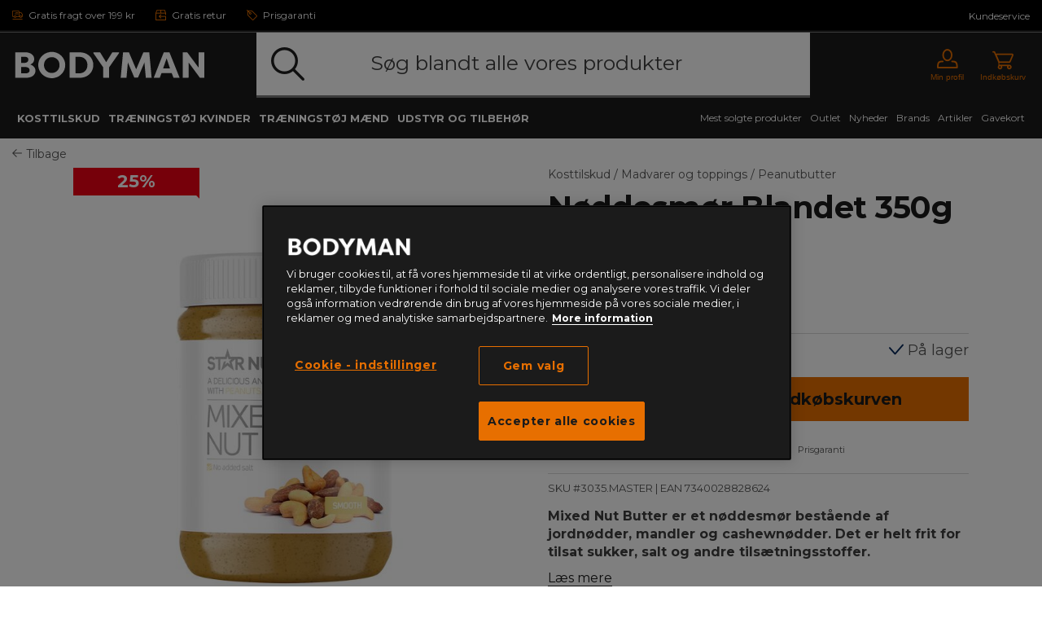

--- FILE ---
content_type: text/html;charset=UTF-8
request_url: https://www.bodyman.dk/noddesmor-blandet-350g/3035.MASTER.html
body_size: 23148
content:
<!DOCTYPE html>
<html lang="da" class="wf-loading">
<head>
<script>
window.staticURL = "/on/demandware.static/Sites-Bodyman-Site/-/da_DK/v1769038643325/";
window.currentLocale = window.locale = "da_DK";
window.actionId = "Product-Show";
</script>


<script>
    try {
        window._csBootstrap = JSON.parse('{"sections":{"assets":{},"basket":{},"configuration":{},"menu":{},"translations":{},"customer":{}},"aliases":{},"urls":{"Customer-Sections":"/on/demandware.store/Sites-Bodyman-Site/da_DK/Customer-Sections","Customer-Ping":"/on/demandware.store/Sites-Bodyman-Site/da_DK/Customer-Ping","Customer-SectionAssets":"/on/demandware.store/Sites-Bodyman-Site/da_DK/Customer-SectionAssets","Account-PromotionListing":"/on/demandware.store/Sites-Bodyman-Site/da_DK/Account-PromotionListing","Account-PromotionSwitch":"/on/demandware.store/Sites-Bodyman-Site/da_DK/Account-PromotionSwitch","Account-PromotionRefresh":"/on/demandware.store/Sites-Bodyman-Site/da_DK/Account-PromotionRefresh","KlarnaUpsell-ProductsListing":"/on/demandware.store/Sites-Bodyman-Site/da_DK/KlarnaUpsell-ProductsListing","KlarnaUpsell-Staging":"/on/demandware.store/Sites-Bodyman-Site/da_DK/KlarnaUpsell-Staging","KlarnaUpsell-Purchase":"/on/demandware.store/Sites-Bodyman-Site/da_DK/KlarnaUpsell-Purchase","Login-Show":"/login","Account-Ping":"/on/demandware.store/Sites-Bodyman-Site/da_DK/Account-Ping","Account-Overview":"/my-account","Account-Achivements":"/achivements","Account-Achievements":"/on/demandware.store/Sites-Bodyman-Site/da_DK/Account-Achievements","Account-Avatar":"/avatar","Account-EditProfile":"/profile","Account-Leaderboard":"/leaderbord","Account-Returns":"/returns","Account-Reviews":"/my-reviews","Account-Show":"/account","Account-EditPassword":"/on/demandware.store/Sites-Bodyman-Site/da_DK/Account-EditPassword","Wishlist-Search":"/searchwishlists","Wishlist-Show":"/wishlist","Wishlist-ShowOther":"/showotherwishlist","Wishlist-BonusAndVoucher":"/on/demandware.store/Sites-Bodyman-Site/da_DK/Wishlist-BonusAndVoucher","Wishlist-RemoveProduct":"/on/demandware.store/Sites-Bodyman-Site/da_DK/Wishlist-RemoveProduct","Wishlist-AddProduct":"/on/demandware.store/Sites-Bodyman-Site/da_DK/Wishlist-AddProduct","PaymentInstruments-List":"/wallet","Address-List":"/addressbook"},"ts":1769053234018,"preferences":{"maxAwaitQueueCycleNumber":0,"tsUpdateRequestTtl":15000,"delayUpdateRequest":3,"throttlePingRequest":300000,"browserAdapter":"lockable"}}');
    } catch (exception) {
        console.warn('CS Bootstrap parsing failed.');
        console.log(exception);
    }
</script>

<link rel="preload" href="/on/demandware.static/Sites-Bodyman-Site/-/da_DK/v1769038643325/default/shared.css" as="style" />
<link media="all" rel="stylesheet" href="/on/demandware.static/Sites-Bodyman-Site/-/da_DK/v1769038643325/default/shared.css" />

<link rel="preload" href="/on/demandware.static/Sites-Bodyman-Site/-/da_DK/v1769038643325/shared.js" as="script" />
<script src="/on/demandware.static/Sites-Bodyman-Site/-/da_DK/v1769038643325/shared.js"></script>


<link rel="preload" href="/on/demandware.static/Sites-Bodyman-Site/-/da_DK/v1769038643325/theme/js/main.js" as="script" />

    <link rel="preload" href="/on/demandware.static/Sites-Bodyman-Site/-/da_DK/v1769038643325/theme/js/productDetail.js" as="script" crossorigin />


<script src="/on/demandware.static/Sites-Bodyman-Site/-/da_DK/v1769038643325/theme/js/main.js"></script>

    <script src="/on/demandware.static/Sites-Bodyman-Site/-/da_DK/v1769038643325/theme/js/productDetail.js" 
    async
     ></script>
























<meta charset=UTF-8 />
<meta http-equiv="x-ua-compatible" content="ie=edge" />
<meta name="viewport" content="width=device-width, initial-scale=1.0, maximum-scale=5.0"/>


    <title>Køb Nøddesmør Blandet 350g - Bodyman.dk</title>

<meta name="description" content="Bestil N&oslash;ddesm&oslash;r Blandet 350g fra Star Nutrition hos Bodyman - Vi har altid ✓ Gratis fragt over 199 kr ✓ Gratis retur ✓ Prisgaranti ✓ Sikker handel"/>
<meta name="keywords" content=""/>

<meta property="og:description" content="Bestil N&oslash;ddesm&oslash;r Blandet 350g fra Star Nutrition hos Bodyman - Vi har altid ✓ Gratis fragt over 199 kr ✓ Gratis retur ✓ Prisgaranti ✓ Sikker handel" />
<meta id="ogUrl" property="og:url" content="https://www.bodyman.dk/noddesmor-blandet-350g/3035.MASTER.html" />



    <meta property="og:title" content="K&oslash;b N&oslash;ddesm&oslash;r Blandet 350g - Bodyman.dk" />
    <meta property="og:image" content="https://www.bodyman.dk/dw/image/v2/BDJH_PRD/on/demandware.static/-/Sites-hsng-master-catalog/default/dwefebb2b9/images/hi-res/3035.MASTER/3035.MASTER+1.jpg" />


<meta property="og:type" content="website" />



<link rel="preload" href="https://fonts.googleapis.com/css2?family=Montserrat:wght@300;400;500;700;800&display=swap"
    as="style" />

<link media="all" href="https://fonts.googleapis.com/css2?family=Montserrat:wght@300;400;500;700;800&display=swap"
    rel="stylesheet" />




<script>
(function(){
window.SitePreferences = {"DEFAULT_PAGE_SIZE":36,"ENABLE_DIXA_WIDGET_LOCAL":false,"DIXA_MESSENGER_TOKEN_OBJ_LOCAL":"d046b17655614265ac6d629e8d8d1d9d","LANGUAGE":"da","VOYADO_SCRIPT":"https://assets.voyado.com/jsfiles/analytics_0.1.7.min.js","VOYADO_TENANT":"bodyman","VOYADO_IS_ACTIVE":true,"FIELD_IS_REQUIRED":"Dette felt er obligatorisk.","RENDER_LOGIN_DRAWER_URL":"https://www.bodyman.dk/on/demandware.store/Sites-Bodyman-Site/da_DK/Login-LoginDrawer","RECAPTCHA_ERROR_MESSAGE":"Noget gik galt. Prøv igen eller kontakt kundeservice.","TRYGGEHANDEL_SCRIPT":false,"TURNSTILE_SITE_KEY":"0x4AAAAAAB_pRPXEXrdJeC1t","LOGIN_POPUP_DELAY":0,"LOGIN_DRAWER_ENABLED":true,"LEFT_ARROW":"Left","RIGHT_ARROW":"Right"};
}());
</script>


<link rel="preload" href="/on/demandware.static/Sites-Bodyman-Site/-/da_DK/v1769038643325/theme/css/global.css" as="style" crossorigin />
<link media="screen and (min-width: 1024px)" type="text/css" rel="preload" href="/on/demandware.static/Sites-Bodyman-Site/-/da_DK/v1769038643325/theme/css/globalDesktop.css" as="style" crossorigin />


    <link rel="preload" href="/on/demandware.static/Sites-Bodyman-Site/-/da_DK/v1769038643325/theme/css/product/detail.css"  as="style" />




<link rel="shortcut icon" href="/on/demandware.static/Sites-Bodyman-Site/-/default/dw99764a4e/images/favicons/proteinfabrikken/favicon.ico"/>
<link rel="apple-touch-icon" sizes="180x180" href="/on/demandware.static/Sites-Bodyman-Site/-/default/dw3245cc62/images/favicons/proteinfabrikken/apple-touch-icon.png"/>
<link rel="icon" type="image/png" sizes="512x512" href="/on/demandware.static/Sites-Bodyman-Site/-/default/dw023b1663/images/favicons/proteinfabrikken/android-chrome-512x512.png"/>
<link rel="icon" type="image/png" sizes="192x192" href="/on/demandware.static/Sites-Bodyman-Site/-/default/dw85bb9547/images/favicons/proteinfabrikken/android-chrome-192x192.png"/>
<link rel="icon" type="image/png" sizes="32x32" href="/on/demandware.static/Sites-Bodyman-Site/-/default/dwcc93e996/images/favicons/proteinfabrikken/favicon-32x32.png"/>
<link rel="icon" type="image/png" sizes="16x16" href="/on/demandware.static/Sites-Bodyman-Site/-/default/dw39fa423f/images/favicons/proteinfabrikken/favicon-16x16.png"/>
<link rel="manifest" href="/on/demandware.static/Sites-Bodyman-Site/-/default/dw50878fad/images/favicons/proteinfabrikken/manifest.json"/>
<link rel="mask-icon" href="/on/demandware.static/Sites-Bodyman-Site/-/da_DK/v1769038643325/images/favicons/proteinfabrikken/safari-pinned-tab.svg"/>


<link rel="stylesheet" href="/on/demandware.static/Sites-Bodyman-Site/-/da_DK/v1769038643325/theme/css/global.css" crossorigin />
<link rel="stylesheet" type="text/css" media="screen and (min-width: 1024px)" href="/on/demandware.static/Sites-Bodyman-Site/-/da_DK/v1769038643325/theme/css/globalDesktop.css" />


    <link media="all" rel="stylesheet" href="/on/demandware.static/Sites-Bodyman-Site/-/da_DK/v1769038643325/theme/css/product/detail.css"  />




    <script src="https://cdn.cookielaw.org/scripttemplates/otSDKStub.js" charset="UTF-8" data-domain-script="0198e683-c274-7cbc-b6a9-a6c2728e0ce2"></script>
    <script>function OptanonWrapper() { }</script>




    <script async src="https://cdn-sitegainer.com/5620476/es6/index.bundle.js"></script>








<link rel="alternate" hreflang="da" href="https://www.bodyman.dk/noddesmor-blandet-350g/3035.MASTER.html" />






    <link rel="canonical" href="https://www.bodyman.dk/noddesmor-blandet-350g/3035.MASTER.html" />



<script>
try {
    let value = null;
    let raw = JSON.parse(`{
        "da_DK": "GTM-WWG64S6"
}`);
    if (typeof raw === 'object') {
        value = raw[window.locale];
    }
    window['GTM_CONTAINER_ID'] = value;
} catch (exception) {
    console.error('Error on initializing preference "GTM_CONTAINER_ID"');
}
</script>
<script>
try {
    let value = null;
    let raw = JSON.parse(`{
        "da_DK": "GTM-WWG64S6"
}`);
    if (typeof raw === 'object') {
        value = raw[window.locale];
    }
    window['GTM_CONTAINER_ID'] = value;
} catch (exception) {
    console.error('Error on initializing preference "GTM_CONTAINER_ID"');
}
</script>
<script>
try {
    let value = null;
    let raw = JSON.parse(`{
        "da_DK": "www.googletagmanager.com"
}`);
    if (typeof raw === 'object') {
        value = raw[window.locale];
    }
    window['GTM_URL'] = value;
} catch (exception) {
    console.error('Error on initializing preference "GTM_URL"');
}
</script>


    <script>
    window.dataLayer = window.dataLayer || [];
    // Add event listener for consent update
    function pushConsentUpdateEvent(consentUpdateEvent) {
        window.dataLayer.push(consentUpdateEvent);
    }

    function getCookie(cookieName, searchCookie) {
        let cookie = {};
        document.cookie.split(';').forEach(function (el) {
            let [, key, value] = el.match(/^([^=]+)=(.*)$/);
            cookie[key.trim()] = value;
        });

        if (!cookie[cookieName]) {
            return null;
        }

        if (!searchCookie) {
            return cookie[cookieName];
        }

        // extract & decode the groups value
        var groupsMatch = cookie[cookieName].match(/(?:^|&)groups=([^&]+)/);
        var groups = groupsMatch ? decodeURIComponent(groupsMatch[1]) : '';

        // find searchCookie:<digit>
        const escaped = searchCookie.replace(/[.*+?^null()|[\]\\]/g, '\$&');
        const match = groups.match('(?:^|,)' + escaped + ':(\\d)(?=,|$)');
        var cookieValue = match ? match[1] : null; // "1" or "0" (string), or null if not found

        return cookieValue == '1' ? cookieValue : null;
    }

    document.addEventListener(
        'GTM-push-consent-update',
        function (e) {
            pushConsentUpdateEvent(e.detail);
        },
        false
    );

    function gtag() { 
        window.dataLayer.push(arguments); 
    }

    var functionalityStorage = 'denied';
    var analyticsStorage = 'denied';
    var adStorage = 'denied';
    var adUserData = 'denied';
    var adPersonalization = 'denied';
    
    var hasFunctionalityCookie = getCookie('set_functional_cookies') || getCookie('OptanonConsent', 'C0003');
    window.test = hasFunctionalityCookie;
    var hasAnalyticsCookie = document.cookie.indexOf('set_analytics_cookies=1') > 0;
    var hasMarketingCookie = document.cookie.indexOf('set_marketing_cookies=1') > 0;


    if (hasFunctionalityCookie) {
        functionalityStorage = 'granted';
    }

    if (hasAnalyticsCookie) {
        analyticsStorage = 'granted';
    }

    if (hasMarketingCookie) {
        adStorage = 'granted';
        adPersonalization = 'granted';
        adUserData = 'granted';
    }

    gtag('consent', 'default', {
        ad_storage: 'denied',
        ad_personalization: 'denied',
        ad_user_data: 'denied',
        analytics_storage: 'denied',
        functionality_storage: 'denied',
        // Docs suggest to have it at least 500 ms, increasing it to 1000 ms for the case of 1st time site visit.
        wait_for_update: 1000
    });

    if (hasMarketingCookie || hasAnalyticsCookie || hasFunctionalityCookie) {
        gtag('consent', 'update', {
            ad_storage: adStorage,
            ad_personalization: adPersonalization,
            ad_user_data: adUserData,
            analytics_storage: analyticsStorage,
            functionality_storage: functionalityStorage,
            wait_for_update: 1000
        });
    }

</script>
    <script>
        window.GTM_ENABLED = true;
        // The next line is required to be compatible with Bubbi-GTM integration.
        window.pageAction = window.TRACKING_PAGE_ACTION || '';
    </script>







<script>
    window.TRACKING_PAGE_ACTION="product-detail-page"
</script>
<script>
    (function(){
        var view = [{"environmentInfo":{"environment":"PRODUCTION_SYSTEM","store":"Bodyman","locale":"da_DK"},"userInfo":{"acceptedCookies":"false","type":"Guest","id":"","isLoggedIn":"false"},"pageInfo":{"type":"product-detail-page"},"ABTestInfo":{"SFCCExperimentName":"","SFCCExperimentVariantName":"","isSFCCExperimentControl":"false"}}]
        window.dataTrackingView = [...window.dataTrackingView || [], ...view];
    }());
</script>

<script>
    (function(){
        var view = [{"event":"productDetail","ecommerce":{"currencyCode":"DKK","detail":{"actionField":{"list":"Product Details"},"products":[{"id":"3035","name":"Mixed Nut Butter, 350 g","brand":"Star Nutrition","category":"Peanutbutter","price":"36.75","variant":"OS","isPartOfBundle":"false","isOnSale":"true","availability":"IN STOCK"}]}}}]
        window.dataTrackingView = [...window.dataTrackingView || [], ...view];
    }());
</script>


<script>
    window.dataLayer = [...window.dataLayer || [], ...window.dataTrackingView];
</script>

<script type="text/javascript">//<!--
/* <![CDATA[ (head-active_data.js) */
var dw = (window.dw || {});
dw.ac = {
    _analytics: null,
    _events: [],
    _category: "",
    _searchData: "",
    _anact: "",
    _anact_nohit_tag: "",
    _analytics_enabled: "true",
    _timeZone: "Europe/Copenhagen",
    _capture: function(configs) {
        if (Object.prototype.toString.call(configs) === "[object Array]") {
            configs.forEach(captureObject);
            return;
        }
        dw.ac._events.push(configs);
    },
	capture: function() { 
		dw.ac._capture(arguments);
		// send to CQ as well:
		if (window.CQuotient) {
			window.CQuotient.trackEventsFromAC(arguments);
		}
	},
    EV_PRD_SEARCHHIT: "searchhit",
    EV_PRD_DETAIL: "detail",
    EV_PRD_RECOMMENDATION: "recommendation",
    EV_PRD_SETPRODUCT: "setproduct",
    applyContext: function(context) {
        if (typeof context === "object" && context.hasOwnProperty("category")) {
        	dw.ac._category = context.category;
        }
        if (typeof context === "object" && context.hasOwnProperty("searchData")) {
        	dw.ac._searchData = context.searchData;
        }
    },
    setDWAnalytics: function(analytics) {
        dw.ac._analytics = analytics;
    },
    eventsIsEmpty: function() {
        return 0 == dw.ac._events.length;
    }
};
/* ]]> */
// -->
</script>
<script type="text/javascript">//<!--
/* <![CDATA[ (head-cquotient.js) */
var CQuotient = window.CQuotient = {};
CQuotient.clientId = 'bdjh-Bodyman';
CQuotient.realm = 'BDJH';
CQuotient.siteId = 'Bodyman';
CQuotient.instanceType = 'prd';
CQuotient.locale = 'da_DK';
CQuotient.fbPixelId = '__UNKNOWN__';
CQuotient.activities = [];
CQuotient.cqcid='';
CQuotient.cquid='';
CQuotient.cqeid='';
CQuotient.cqlid='';
CQuotient.apiHost='api.cquotient.com';
/* Turn this on to test against Staging Einstein */
/* CQuotient.useTest= true; */
CQuotient.useTest = ('true' === 'false');
CQuotient.initFromCookies = function () {
	var ca = document.cookie.split(';');
	for(var i=0;i < ca.length;i++) {
	  var c = ca[i];
	  while (c.charAt(0)==' ') c = c.substring(1,c.length);
	  if (c.indexOf('cqcid=') == 0) {
		CQuotient.cqcid=c.substring('cqcid='.length,c.length);
	  } else if (c.indexOf('cquid=') == 0) {
		  var value = c.substring('cquid='.length,c.length);
		  if (value) {
		  	var split_value = value.split("|", 3);
		  	if (split_value.length > 0) {
			  CQuotient.cquid=split_value[0];
		  	}
		  	if (split_value.length > 1) {
			  CQuotient.cqeid=split_value[1];
		  	}
		  	if (split_value.length > 2) {
			  CQuotient.cqlid=split_value[2];
		  	}
		  }
	  }
	}
}
CQuotient.getCQCookieId = function () {
	if(window.CQuotient.cqcid == '')
		window.CQuotient.initFromCookies();
	return window.CQuotient.cqcid;
};
CQuotient.getCQUserId = function () {
	if(window.CQuotient.cquid == '')
		window.CQuotient.initFromCookies();
	return window.CQuotient.cquid;
};
CQuotient.getCQHashedEmail = function () {
	if(window.CQuotient.cqeid == '')
		window.CQuotient.initFromCookies();
	return window.CQuotient.cqeid;
};
CQuotient.getCQHashedLogin = function () {
	if(window.CQuotient.cqlid == '')
		window.CQuotient.initFromCookies();
	return window.CQuotient.cqlid;
};
CQuotient.trackEventsFromAC = function (/* Object or Array */ events) {
try {
	if (Object.prototype.toString.call(events) === "[object Array]") {
		events.forEach(_trackASingleCQEvent);
	} else {
		CQuotient._trackASingleCQEvent(events);
	}
} catch(err) {}
};
CQuotient._trackASingleCQEvent = function ( /* Object */ event) {
	if (event && event.id) {
		if (event.type === dw.ac.EV_PRD_DETAIL) {
			CQuotient.trackViewProduct( {id:'', alt_id: event.id, type: 'raw_sku'} );
		} // not handling the other dw.ac.* events currently
	}
};
CQuotient.trackViewProduct = function(/* Object */ cqParamData){
	var cq_params = {};
	cq_params.cookieId = CQuotient.getCQCookieId();
	cq_params.userId = CQuotient.getCQUserId();
	cq_params.emailId = CQuotient.getCQHashedEmail();
	cq_params.loginId = CQuotient.getCQHashedLogin();
	cq_params.product = cqParamData.product;
	cq_params.realm = cqParamData.realm;
	cq_params.siteId = cqParamData.siteId;
	cq_params.instanceType = cqParamData.instanceType;
	cq_params.locale = CQuotient.locale;
	
	if(CQuotient.sendActivity) {
		CQuotient.sendActivity(CQuotient.clientId, 'viewProduct', cq_params);
	} else {
		CQuotient.activities.push({activityType: 'viewProduct', parameters: cq_params});
	}
};
/* ]]> */
// -->
</script>

<script defer src="https://challenges.cloudflare.com/turnstile/v0/api.js"></script>
</head>
<body @sitemenutoggle.window="$el.classList.toggle('state--menu', $event.detail.open)">
<script>
    (function(){
        document.addEventListener("click", function(event){
            setTimeout(() => {
                var linkNode = event.target.closest('[data-tracking-click-event]');
                if (linkNode && linkNode.dataset.trackingClickEvent && linkNode.dataset.trackingEventPayload){
                    var trackingEventPayload = JSON.parse(linkNode.dataset.trackingEventPayload);
                    if (trackingEventPayload) {
                        var position = null;
                        // check if current node has position attribute
                        if (linkNode.dataset.trackingPosition){
                            position = linkNode.dataset.trackingPosition
                        } else {
                            // check for the closest position field
                            var positionNode = event.target.closest('[data-tracking-position]');
                            if (positionNode && positionNode.dataset.trackingPosition) {
                                position = positionNode.dataset.trackingPosition;
                            }
                        }

                        if (position){
                            if (trackingEventPayload.click && trackingEventPayload.click.products
                                && trackingEventPayload.click.products[0]) {
                                trackingEventPayload.click.products[0].position = position;
                            } else if (trackingEventPayload.promoClick && trackingEventPayload.promoClick.promotions
                                && trackingEventPayload.promoClick.promotions[0]) {
                                    trackingEventPayload.promoClick.promotions[0].position = position;
                                }
                        }

                        if (trackingEventPayload.click) {
                            trackingEventPayload.click.actionField.list = window.TRACKING_PAGE_ACTION;
                        }
                    }
                    var clickEvent = {
                        event : linkNode.dataset.trackingClickEvent,
                        ecommerce : trackingEventPayload
                    }
                    window.dataLayer.push(clickEvent);
                }
            }, 0);
        });
    }());
</script>

<div class="overlay-search hide"></div>
<div class="screen-size-indicator"></div>

<div class="page" data-action="Product-Show" data-querystring="pid=3035.MASTER" itemscope
itemtype="https://schema.org/WebSite">
<meta itemprop="url" content="www.bodyman.dk" />
<header class="header fixed" itemprop="potentialAction" itemscope itemtype="https://schema.org/SearchAction">
    <!-- SN - not present: START -->
    <meta itemprop="target" content="https://www.bodyman.dk/search?q={search_term_string}&lang=da_DK"/>
    <input hidden itemprop="query-input" type="text" name="search_term_string" required/>
    <!-- SN - not present: END -->
    

    
    
    <a href="#main" autofocus="autofocus" class="sr-only focus-start">G&aring; direkte til hovedindholdet</a>
    
    <div class="header-top ">
        <div class="container wrapper wrapper-header">
            
            
            <div class="header-top-container">
                
                    <div >
                        
    
    <div class="content-asset"><!-- dwMarker="content" dwContentID="c828bbf4463d52d803bd236e68" -->
        <ul class="header-top-usps-links">
    <li class="header-top-icon-list show-for-mobile">
        <span class="header-top-text">
            <i class="header-top-icon icon-delivery"></i><span class="header-top-link-name">Gratis fragt over 199 kr</span>
        </span>
    </li>
    <li class="header-top-icon-list">
        <span class="header-top-text">
            <i class="header-top-icon icon-return"></i><span class="header-top-link-name">Gratis retur</span>
        </span>
    </li>
    <li class="header-top-icon-list">
        <span class="header-top-text">
            <i class="header-top-icon icon-price-tag"></i><span class="header-top-link-name">Prisgaranti</span>
        </span>
    </li>
</ul>
    </div> <!-- End content-asset -->



                    </div>
                    <div>
                        
    
    <div class="content-asset"><!-- dwMarker="content" dwContentID="aa8677e8afe4b26784badd162d" -->
        <p><a class="header-top-customer-service" href="https://www.bodyman.dk/kontakt-os.html">Kundeservice</a></p>
    </div> <!-- End content-asset -->



                    </div>
                
                <div class="hidden">
                    <div class="header-menu-icons">
                        <div class="header-menu-icons">

    <button class="header-hamburger-menu-icon menu-state-trigger hide-for-x-large" aria-label="&Aring;bn menu">
        <i class="icon-menu"></i>
    </button>

    <div class="header-logo-small hide-for-x-large">
        <a href="/">
    <img
            class="header-logo-image"
            src="/on/demandware.static/Sites-Bodyman-Site/-/default/dwe8f98446/images/logo.svg"
            alt="Bodyman"
            data-src="/on/demandware.static/Sites-Bodyman-Site/-/default/dwe8f98446/images/logo.svg"
        />
</a>
    </div>

    
        <div class="header-user-icon null">
    
        
        <div>

            <a href="/login"
                class="header-login-link "
                title="Link til Min profil">
                <i class="icon-user "></i>                
                
                
                <span>Min profil</span>
                <i class=""></i>
            </a>

            
        </div>
    
</div>






        <div class="minicart header-cart-icon cart-state-trigger">
            <a href="#" role="button" title="Pr&aelig;senter indholdet i indk&oslash;bskurven">
   <i id="cartwidgeticon-info" class="icon-cart"></i>
   <span>Indk&oslash;bskurv</span>
</a>
<span class="minicart-quantity empty-cart"></span>
<div class="price-header"></div>

<div class="added-to-cart-box" style="display:none;">
   <div class="added-to-cart-box-content">
      <div class="arrow"></div>
      <div class="cart-box-items"></div>
   </div>
   <div class="checkout-continue">
      <div class="cart-box-free-delivery-msg"></div>
      <div>
    <a href="https://www.bodyman.dk/checkout" class="btn btn-primary btn-block checkout-btn "
        role="button" aria-pressed="true">
        Til kassen
    </a>
</div>

   </div>
</div>

<div class="empty-cart-box" style="display:none;">
   <div class="empty-cart-box-content">
      <div class="arrow"></div>
      Din indk&oslash;bskurv er tom
   </div>
</div>

<div class="overlay-minicart hide"></div>

        </div>
    

</div>

                    </div>
                </div>
            </div>
        </div>
    </div>
    <div class="header-main">
        <div class="container wrapper wrapper-header">
            <div class="header-main-container">
                <div class="header-logo-big show-for-x-large">
                    <a href="/">
    <img
            class="header-logo-image"
            src="/on/demandware.static/Sites-Bodyman-Site/-/default/dwe8f98446/images/logo.svg"
            alt="Bodyman"
            data-src="/on/demandware.static/Sites-Bodyman-Site/-/default/dwe8f98446/images/logo.svg"
        />
</a>
                </div>

                
                    <div class="header-container-search show-for-x-large">
                        <div class="header-site-search" tabindex="0">
        <form class="header-search-form" role="search" action="/search" method="get"
                name="simpleSearch">
                
    
    <div class="content-asset"><!-- dwMarker="content" dwContentID="fea84ae946193ff27e585dc1e3" -->
        <i class="icon-search"></i><input class="header-search-input form-control search-field"            onfocus="this.placeholder = ''"            onblur="this.placeholder = 'Søg blandt alle vores produkter'"            autocomplete="off"            type="search"            name="q"            value=""            placeholder="Søg blandt alle vores produkter"            aria-haspopup="listbox"            aria-autocomplete="list"            aria-label="Søg blandt alle vores produkter" /><button type="button" class="clear-search hide" aria-label="Luk"><i class="clear-search-close icon-close"></i></button>
    </div> <!-- End content-asset -->



                <input type="hidden" value="da_DK" name="lang">
                

        </form>
        <div class="suggestions-wrapper" data-url="/on/demandware.store/Sites-Bodyman-Site/da_DK/SearchServices-GetSuggestions?q="></div>
        
        <div class="popular-search header-search-dropdown hide">
                <div class="popular-search-dropdown">
                        <div class="suggestions-einstein-wrapper" data-url="/on/demandware.store/Sites-Bodyman-Site/da_DK/SearchServices-GetEinsteinSuggestions"></div>
                        
    
    <div class="content-asset"><!-- dwMarker="content" dwContentID="cd9a5220561c4c471febc2c8db" -->
        <div class="popular-search-dropdown-help">
<div class="popular-search-dropdown-help-title">Har du brug for hj&aelig;lp:</div>

<div class="popular-search-dropdown-help-links">
<ul class="popular-search-dropdown-help-list">
	<li class="popular-search-dropdown-help-list-li"><a class="suggestion-item" href="https://www.bodyman.dk/kontakt-os.html">Kontakt os</a></li>
	<li class="popular-search-dropdown-help-list-li"><a class="suggestion-item" href="https://www.bodyman.dk/prisgaranti.html">Prisgaranti</a></li>
	<li class="popular-search-dropdown-help-list-li"><a class="suggestion-item" href="https://www.bodyman.dk/leveringsinformation.html">Leveringsinformation</a></li>
</ul>
</div>
</div>
    </div> <!-- End content-asset -->



                </div>
        </div>
</div>

                    </div>
                

                <div class="header-menu-icons header-sticky-icons">
                    
                </div>

                <div class="minicart">
                    <div class="popover minicart-wrapper" tabindex="0">
                        <div id="cartwidget"
    class="cart-widget"
    data-basket-max-age="300000"
    data-get-cart-model="https://www.bodyman.dk/on/demandware.store/Sites-Bodyman-Site/da_DK/Cart-Model"
    data-get-render-cart="https://www.bodyman.dk/on/demandware.store/Sites-Bodyman-Site/da_DK/CartRenderer-RenderCart"
    data-get-render-minicart="https://www.bodyman.dk/on/demandware.store/Sites-Bodyman-Site/da_DK/CartRenderer-RenderMinicart">
    <div id="cart-loader">
        
    </div>
</div>

                    </div>
                </div>
            </div>
        </div>
    </div>

    
        <div class="header-container-search hide-for-x-large">
            <div class="header-site-search" tabindex="0">
        <form class="header-search-form" role="search" action="/search" method="get"
                name="simpleSearch">
                
    
    <div class="content-asset"><!-- dwMarker="content" dwContentID="fea84ae946193ff27e585dc1e3" -->
        <i class="icon-search"></i><input class="header-search-input form-control search-field"            onfocus="this.placeholder = ''"            onblur="this.placeholder = 'Søg blandt alle vores produkter'"            autocomplete="off"            type="search"            name="q"            value=""            placeholder="Søg blandt alle vores produkter"            aria-haspopup="listbox"            aria-autocomplete="list"            aria-label="Søg blandt alle vores produkter" /><button type="button" class="clear-search hide" aria-label="Luk"><i class="clear-search-close icon-close"></i></button>
    </div> <!-- End content-asset -->



                <input type="hidden" value="da_DK" name="lang">
                

        </form>
        <div class="suggestions-wrapper" data-url="/on/demandware.store/Sites-Bodyman-Site/da_DK/SearchServices-GetSuggestions?q="></div>
        
        <div class="popular-search header-search-dropdown hide">
                <div class="popular-search-dropdown">
                        <div class="suggestions-einstein-wrapper" data-url="/on/demandware.store/Sites-Bodyman-Site/da_DK/SearchServices-GetEinsteinSuggestions"></div>
                        
    
    <div class="content-asset"><!-- dwMarker="content" dwContentID="cd9a5220561c4c471febc2c8db" -->
        <div class="popular-search-dropdown-help">
<div class="popular-search-dropdown-help-title">Har du brug for hj&aelig;lp:</div>

<div class="popular-search-dropdown-help-links">
<ul class="popular-search-dropdown-help-list">
	<li class="popular-search-dropdown-help-list-li"><a class="suggestion-item" href="https://www.bodyman.dk/kontakt-os.html">Kontakt os</a></li>
	<li class="popular-search-dropdown-help-list-li"><a class="suggestion-item" href="https://www.bodyman.dk/prisgaranti.html">Prisgaranti</a></li>
	<li class="popular-search-dropdown-help-list-li"><a class="suggestion-item" href="https://www.bodyman.dk/leveringsinformation.html">Leveringsinformation</a></li>
</ul>
</div>
</div>
    </div> <!-- End content-asset -->



                </div>
        </div>
</div>

        </div>
    

    <div class="header-menu-container">
        <div class="container wrapper wrapper-header">
            <div class="header-menu">
                <div id="menu-state-container" class="menu-main-container state-container--menu" tabindex="-1" role="dialog" aria-modal="true">
                    




<nav class="menu-main">
    <div class="menu-actions">
        <button class="menu-state-trigger close-state-trigger" aria-label="Luk">
            <i class="icon-close"></i>
        </button>
        <button class="menu-back-action">
            <i class="icon-arrow"></i>
            <span class="menu-back-text">Tilbage</span>
        </button>
    </div>
    <div class="menu-category-list" aria-label="Main menu" role="navigation">
        <div class="menu-level-1-container">
            <div class="menu-level-1-wrapper">
                <div class="menu-level-1-content">
                    <ul class="menu-category-level-1">
                        
                            
                                
                                    <li class="menu-level-1-item">
                                        <a href="/kosttilskud" id="kosttillskott" class="menu-main-link level-1-new" role="button" data-toggle="dropdown" aria-haspopup="true" aria-expanded="false">Kosttilskud <i class="icon-arrow-right icon-arrow right hide-for-x-large"></i></a>
                                        
                                        <div class="menu-level-2-container">
    <div class="menu-level-2-wrapper container wrapper">
        <div class="menu-level-2-inner-wrapper">
            <a href="/kosttilskud" id="menu-level-2-kosttillskott" class="hide-for-x-large menu-parent-category menu-main-link view-all-cat-link" role="button" data-toggle="dropdown" aria-haspopup="true" aria-expanded="false">Vis alt indenfor Kosttilskud</a>
            <div class="menu-level-2-content">
    <div class="menu-dropdown-labels">
        <span class="menu-label">Kategori:</span>
    </div>
    <ul class="menu-category-level-2">
        
            
                <li class="menu-level-2-item" data-category-id="proteinpulver">
                    <a href="/kosttilskud/proteinpulver" id="menu-level-2-proteinpulver" class="menu-main-link " role="button" data-toggle="dropdown" aria-haspopup="true" aria-expanded="false">Proteinpulver<i class="icon-arrow-right icon-arrow right hide-for-x-large view-all-cat-link"></i></a>
                    
                    <div class="menu-level-3-container">
                        <div class="menu-level-3-wrapper">
                            <a href="/kosttilskud/proteinpulver" id="menu-level-3-proteinpulver" class="menu-main-link hide-for-x-large menu-parent-category view-all-cat-link" role="button" data-toggle="dropdown" aria-haspopup="true" aria-expanded="false">Vis alt indenfor Proteinpulver</a>
                            <div class="menu-level-3-content">
                                <ul class="menu-category-level-3">
                                    
                                        
                                            <li class="menu-level-3-item">
                                                <a href="/kosttilskud/proteinpulver/blandet-protein" id="menu-level-3-blandprotein" role="button" class="menu-main-link">Blandet Protein</a>
                                            </li>
                                        
                                    
                                        
                                            <li class="menu-level-3-item">
                                                <a href="/kosttilskud/proteinpulver/kaseinprotein" id="menu-level-3-kasein" role="button" class="menu-main-link">Kaseinprotein</a>
                                            </li>
                                        
                                    
                                        
                                            <li class="menu-level-3-item">
                                                <a href="/kosttilskud/proteinpulver/laktosefri-proteinpulver" id="menu-level-3-laktosfritt-proteinpulver" role="button" class="menu-main-link">Laktosefri Proteinpulver</a>
                                            </li>
                                        
                                    
                                        
                                            <li class="menu-level-3-item">
                                                <a href="/kosttilskud/proteinpulver/maltidserstatning" id="menu-level-3-mealreplacement" role="button" class="menu-main-link">M&aring;ltidserstatning</a>
                                            </li>
                                        
                                    
                                        
                                            <li class="menu-level-3-item">
                                                <a href="/kosttilskud/proteinpulver/valleprotein" id="menu-level-3-vassleprotein" role="button" class="menu-main-link">Valleprotein</a>
                                            </li>
                                        
                                    
                                        
                                            <li class="menu-level-3-item">
                                                <a href="/kosttilskud/proteinpulver/vegansk-protein" id="menu-level-3-veganprotein" role="button" class="menu-main-link">Vegansk protein</a>
                                            </li>
                                        
                                    
                                </ul>
                            </div>
                        </div>
                    </div>
                </li>
            
        
            
                <li class="menu-level-2-item" data-category-id="bars">
                    <a href="/kosttilskud/proteinbars" id="menu-level-2-bars" class="menu-main-link " role="button" data-toggle="dropdown" aria-haspopup="true" aria-expanded="false">Proteinbars<i class="icon-arrow-right icon-arrow right hide-for-x-large view-all-cat-link"></i></a>
                    
                    <div class="menu-level-3-container">
                        <div class="menu-level-3-wrapper">
                            <a href="/kosttilskud/proteinbars" id="menu-level-3-bars" class="menu-main-link hide-for-x-large menu-parent-category view-all-cat-link" role="button" data-toggle="dropdown" aria-haspopup="true" aria-expanded="false">Vis alt indenfor Proteinbars</a>
                            <div class="menu-level-3-content">
                                <ul class="menu-category-level-3">
                                    
                                        
                                            <li class="menu-level-3-item">
                                                <a href="/kosttilskud/proteinbars/energibars" id="menu-level-3-energibars" role="button" class="menu-main-link">Energibars</a>
                                            </li>
                                        
                                    
                                        
                                            <li class="menu-level-3-item">
                                                <a href="/kosttilskud/proteinbars/proteinbars" id="menu-level-3-proteinbars" role="button" class="menu-main-link">Proteinbars</a>
                                            </li>
                                        
                                    
                                        
                                            <li class="menu-level-3-item">
                                                <a href="/kosttilskud/proteinbars/vegansk-bars" id="menu-level-3-vegansk-bars" role="button" class="menu-main-link">Vegansk Bars</a>
                                            </li>
                                        
                                    
                                </ul>
                            </div>
                        </div>
                    </div>
                </li>
            
        
            
                <li class="menu-level-2-item" data-category-id="amino">
                    <a href="/kosttilskud/aminosyrer" id="menu-level-2-amino" class="menu-main-link " role="button" data-toggle="dropdown" aria-haspopup="true" aria-expanded="false">Aminosyrer<i class="icon-arrow-right icon-arrow right hide-for-x-large view-all-cat-link"></i></a>
                    
                    <div class="menu-level-3-container">
                        <div class="menu-level-3-wrapper">
                            <a href="/kosttilskud/aminosyrer" id="menu-level-3-amino" class="menu-main-link hide-for-x-large menu-parent-category view-all-cat-link" role="button" data-toggle="dropdown" aria-haspopup="true" aria-expanded="false">Vis alt indenfor Aminosyrer</a>
                            <div class="menu-level-3-content">
                                <ul class="menu-category-level-3">
                                    
                                        
                                            <li class="menu-level-3-item">
                                                <a href="/kosttilskud/aminosyrer/bcaa" id="menu-level-3-bcaa" role="button" class="menu-main-link">BCAA</a>
                                            </li>
                                        
                                    
                                        
                                            <li class="menu-level-3-item">
                                                <a href="/kosttilskud/aminosyrer/beta-alanin" id="menu-level-3-beta-alanin" role="button" class="menu-main-link">Beta-alanin</a>
                                            </li>
                                        
                                    
                                        
                                            <li class="menu-level-3-item">
                                                <a href="/kosttilskud/aminosyrer/eaa" id="menu-level-3-eaa" role="button" class="menu-main-link">EAA</a>
                                            </li>
                                        
                                    
                                        
                                            <li class="menu-level-3-item">
                                                <a href="/kosttilskud/aminosyrer/l-arginin" id="menu-level-3-l-arginin" role="button" class="menu-main-link">L-arginin</a>
                                            </li>
                                        
                                    
                                        
                                            <li class="menu-level-3-item">
                                                <a href="/kosttilskud/aminosyrer/l-glutamin" id="menu-level-3-l-glutamin" role="button" class="menu-main-link">L-glutamin</a>
                                            </li>
                                        
                                    
                                        
                                            <li class="menu-level-3-item">
                                                <a href="/kosttilskud/aminosyrer/l-karnitin" id="menu-level-3-l-karnitin" role="button" class="menu-main-link">L-karnitin</a>
                                            </li>
                                        
                                    
                                        
                                            <li class="menu-level-3-item">
                                                <a href="/kosttilskud/aminosyrer/separate-aminosyrer" id="menu-level-3-separate-aminosyrer" role="button" class="menu-main-link">Separate Aminosyrer</a>
                                            </li>
                                        
                                    
                                </ul>
                            </div>
                        </div>
                    </div>
                </li>
            
        
            
                <li class="menu-level-2-item" data-category-id="pwo">
                    <a href="/kosttilskud/pre-workout" id="menu-level-2-pwo" class="menu-main-link " role="button" data-toggle="dropdown" aria-haspopup="true" aria-expanded="false">Pre-workout<i class="icon-arrow-right icon-arrow right hide-for-x-large view-all-cat-link"></i></a>
                    
                    <div class="menu-level-3-container">
                        <div class="menu-level-3-wrapper">
                            <a href="/kosttilskud/pre-workout" id="menu-level-3-pwo" class="menu-main-link hide-for-x-large menu-parent-category view-all-cat-link" role="button" data-toggle="dropdown" aria-haspopup="true" aria-expanded="false">Vis alt indenfor Pre-workout</a>
                            <div class="menu-level-3-content">
                                <ul class="menu-category-level-3">
                                    
                                        
                                            <li class="menu-level-3-item">
                                                <a href="/kosttilskud/pre-workout/fokus-og-nootropics" id="menu-level-3-fokus-nootropics" role="button" class="menu-main-link">Fokus &amp; Nootropics</a>
                                            </li>
                                        
                                    
                                        
                                            <li class="menu-level-3-item">
                                                <a href="/kosttilskud/pre-workout/komplett-pwo" id="menu-level-3-komplett-pwo" role="button" class="menu-main-link">Komplett PWO</a>
                                            </li>
                                        
                                    
                                        
                                            <li class="menu-level-3-item">
                                                <a href="/kosttilskud/pre-workout/pwo-uden-koffein" id="menu-level-3-pump-koffeinfri-pwo" role="button" class="menu-main-link">PWO uden Koffein</a>
                                            </li>
                                        
                                    
                                        
                                            <li class="menu-level-3-item">
                                                <a href="/kosttilskud/pre-workout/pwo-med-koffein" id="menu-level-3-pwo-med-koffein" role="button" class="menu-main-link">PWO med Koffein</a>
                                            </li>
                                        
                                    
                                        
                                            <li class="menu-level-3-item">
                                                <a href="/kosttilskud/pre-workout/single-ingredienser" id="menu-level-3-singelingrediens" role="button" class="menu-main-link">Single Ingredienser</a>
                                            </li>
                                        
                                    
                                </ul>
                            </div>
                        </div>
                    </div>
                </li>
            
        
            
                <li class="menu-level-2-item" data-category-id="kreatin">
                    <a href="/kosttilskud/kreatin" id="menu-level-2-kreatin" class="menu-main-link " role="button" data-toggle="dropdown" aria-haspopup="true" aria-expanded="false">Kreatin<i class="icon-arrow-right icon-arrow right hide-for-x-large view-all-cat-link"></i></a>
                    
                    <div class="menu-level-3-container">
                        <div class="menu-level-3-wrapper">
                            <a href="/kosttilskud/kreatin" id="menu-level-3-kreatin" class="menu-main-link hide-for-x-large menu-parent-category view-all-cat-link" role="button" data-toggle="dropdown" aria-haspopup="true" aria-expanded="false">Vis alt indenfor Kreatin</a>
                            <div class="menu-level-3-content">
                                <ul class="menu-category-level-3">
                                    
                                        
                                            <li class="menu-level-3-item">
                                                <a href="/kosttilskud/kreatin/kre-alkalyn" id="menu-level-3-kre-alkalyn" role="button" class="menu-main-link">Kre-Alkalyn</a>
                                            </li>
                                        
                                    
                                        
                                            <li class="menu-level-3-item">
                                                <a href="/kosttilskud/kreatin/kreatinblandning" id="menu-level-3-kreatinblandning" role="button" class="menu-main-link">Kreatinblandning</a>
                                            </li>
                                        
                                    
                                        
                                            <li class="menu-level-3-item">
                                                <a href="/kosttilskud/kreatin/kreatinmonohydrat" id="menu-level-3-monohydrat" role="button" class="menu-main-link">Kreatinmonohydrat</a>
                                            </li>
                                        
                                    
                                </ul>
                            </div>
                        </div>
                    </div>
                </li>
            
        
            
                <li class="menu-level-2-item" data-category-id="drinks">
                    <a href="/kosttilskud/drikkevarer" id="menu-level-2-drinks" class="menu-main-link " role="button" data-toggle="dropdown" aria-haspopup="true" aria-expanded="false">Drikkevarer<i class="icon-arrow-right icon-arrow right hide-for-x-large view-all-cat-link"></i></a>
                    
                    <div class="menu-level-3-container">
                        <div class="menu-level-3-wrapper">
                            <a href="/kosttilskud/drikkevarer" id="menu-level-3-drinks" class="menu-main-link hide-for-x-large menu-parent-category view-all-cat-link" role="button" data-toggle="dropdown" aria-haspopup="true" aria-expanded="false">Vis alt indenfor Drikkevarer</a>
                            <div class="menu-level-3-content">
                                <ul class="menu-category-level-3">
                                    
                                        
                                            <li class="menu-level-3-item">
                                                <a href="/kosttilskud/drikkevarer/energidrikk" id="menu-level-3-energidrycker" role="button" class="menu-main-link">Energidrikk</a>
                                            </li>
                                        
                                    
                                        
                                            <li class="menu-level-3-item">
                                                <a href="/kosttilskud/drikkevarer/ovrige-drikkevarer" id="menu-level-3-ovrig-dryck" role="button" class="menu-main-link">&Oslash;vrige Drikkevarer</a>
                                            </li>
                                        
                                    
                                        
                                            <li class="menu-level-3-item">
                                                <a href="/kosttilskud/drikkevarer/proteindrikke" id="menu-level-3-proteindrycker" role="button" class="menu-main-link">Proteindrikke</a>
                                            </li>
                                        
                                    
                                </ul>
                            </div>
                        </div>
                    </div>
                </li>
            
        
            
                <li class="menu-level-2-item" data-category-id="fettforbrannare">
                    <a href="/kosttilskud/fatburners" id="menu-level-2-fettforbrannare" class="menu-main-link " role="button" data-toggle="dropdown" aria-haspopup="true" aria-expanded="false">Fatburners<i class="icon-arrow-right icon-arrow right hide-for-x-large view-all-cat-link"></i></a>
                    
                    <div class="menu-level-3-container">
                        <div class="menu-level-3-wrapper">
                            <a href="/kosttilskud/fatburners" id="menu-level-3-fettforbrannare" class="menu-main-link hide-for-x-large menu-parent-category view-all-cat-link" role="button" data-toggle="dropdown" aria-haspopup="true" aria-expanded="false">Vis alt indenfor Fatburners</a>
                            <div class="menu-level-3-content">
                                <ul class="menu-category-level-3">
                                    
                                        
                                            <li class="menu-level-3-item">
                                                <a href="/kosttilskud/fatburners/aptitnedsaettande" id="menu-level-3-aptitdampande" role="button" class="menu-main-link">Aptitneds&aelig;ttande</a>
                                            </li>
                                        
                                    
                                        
                                            <li class="menu-level-3-item">
                                                <a href="/kosttilskud/fatburners/fedtforbraendere-med-koffein" id="menu-level-3-fettforbrannare-med-koffein" role="button" class="menu-main-link">Fedtforbr&aelig;ndere med Koffein</a>
                                            </li>
                                        
                                    
                                        
                                            <li class="menu-level-3-item">
                                                <a href="/kosttilskud/fatburners/fedtforbraendere-uden-koffein" id="menu-level-3-koffeinfri-fettforbrannare" role="button" class="menu-main-link">Fedtforbr&aelig;ndere uden Koffein</a>
                                            </li>
                                        
                                    
                                </ul>
                            </div>
                        </div>
                    </div>
                </li>
            
        
            
                <li class="menu-level-2-item" data-category-id="livsmedel">
                    <a href="/kosttilskud/madvarer-og-toppings" id="menu-level-2-livsmedel" class="menu-main-link " role="button" data-toggle="dropdown" aria-haspopup="true" aria-expanded="false">Madvarer og toppings<i class="icon-arrow-right icon-arrow right hide-for-x-large view-all-cat-link"></i></a>
                    
                    <div class="menu-level-3-container">
                        <div class="menu-level-3-wrapper">
                            <a href="/kosttilskud/madvarer-og-toppings" id="menu-level-3-livsmedel" class="menu-main-link hide-for-x-large menu-parent-category view-all-cat-link" role="button" data-toggle="dropdown" aria-haspopup="true" aria-expanded="false">Vis alt indenfor Madvarer og toppings</a>
                            <div class="menu-level-3-content">
                                <ul class="menu-category-level-3">
                                    
                                        
                                            <li class="menu-level-3-item">
                                                <a href="/kosttilskud/madvarer-og-toppings/bagning-og-madlavning" id="menu-level-3-bakning" role="button" class="menu-main-link">Bagning &amp; Madlavning</a>
                                            </li>
                                        
                                    
                                        
                                            <li class="menu-level-3-item">
                                                <a href="/kosttilskud/madvarer-og-toppings/fedt-og-olie" id="menu-level-3-fett-och-olja" role="button" class="menu-main-link">Fedt &amp; Olie</a>
                                            </li>
                                        
                                    
                                        
                                            <li class="menu-level-3-item">
                                                <a href="/kosttilskud/madvarer-og-toppings/grod-og-gryn" id="menu-level-3-grot-och-gryn" role="button" class="menu-main-link">Gr&oslash;d &amp; Gryn</a>
                                            </li>
                                        
                                    
                                        
                                            <li class="menu-level-3-item">
                                                <a href="/kosttilskud/madvarer-og-toppings/peanutbutter" id="menu-level-3-jordnotssmor" role="button" class="menu-main-link">Peanutbutter</a>
                                            </li>
                                        
                                    
                                        
                                            <li class="menu-level-3-item">
                                                <a href="/kosttilskud/madvarer-og-toppings/fro-og-noddesmor" id="menu-level-3-notsmor" role="button" class="menu-main-link">Fr&oslash; &amp; N&oslash;ddesm&oslash;r</a>
                                            </li>
                                        
                                    
                                        
                                            <li class="menu-level-3-item">
                                                <a href="/kosttilskud/madvarer-og-toppings/proteinpandekager" id="menu-level-3-proteinpannkakor" role="button" class="menu-main-link">Proteinpandekager</a>
                                            </li>
                                        
                                    
                                        
                                            <li class="menu-level-3-item">
                                                <a href="/kosttilskud/madvarer-og-toppings/proteinbudding" id="menu-level-3-proteinpudding" role="button" class="menu-main-link">Proteinbudding</a>
                                            </li>
                                        
                                    
                                        
                                            <li class="menu-level-3-item">
                                                <a href="/kosttilskud/madvarer-og-toppings/ris-pasta-og-nudler" id="menu-level-3-ris-pasta-nudlar" role="button" class="menu-main-link">Ris Pasta &amp; Nudler</a>
                                            </li>
                                        
                                    
                                        
                                            <li class="menu-level-3-item">
                                                <a href="/kosttilskud/madvarer-og-toppings/sovs-og-dyppelse" id="menu-level-3-saser-roror" role="button" class="menu-main-link">Sovs &amp; Dyppelse</a>
                                            </li>
                                        
                                    
                                        
                                            <li class="menu-level-3-item">
                                                <a href="/kosttilskud/madvarer-og-toppings/sirup-og-smorepalaeg" id="menu-level-3-siraper-spreads" role="button" class="menu-main-link">Sirup &amp; Sm&oslash;rep&aring;l&aelig;g</a>
                                            </li>
                                        
                                    
                                        
                                            <li class="menu-level-3-item">
                                                <a href="/kosttilskud/madvarer-og-toppings/slik-og-snacks" id="menu-level-3-snacks-godis" role="button" class="menu-main-link">Slik &amp; Snacks</a>
                                            </li>
                                        
                                    
                                        
                                            <li class="menu-level-3-item">
                                                <a href="/kosttilskud/madvarer-og-toppings/superfood" id="menu-level-3-superfood" role="button" class="menu-main-link">Superfood</a>
                                            </li>
                                        
                                    
                                </ul>
                            </div>
                        </div>
                    </div>
                </li>
            
        
            
                <li class="menu-level-2-item" data-category-id="vitaminer">
                    <a href="/kosttilskud/vitaminer-mineraler-og-fedtsyrer" id="menu-level-2-vitaminer" class="menu-main-link " role="button" data-toggle="dropdown" aria-haspopup="true" aria-expanded="false">Vitaminer, mineraler og fedtsyrer<i class="icon-arrow-right icon-arrow right hide-for-x-large view-all-cat-link"></i></a>
                    
                    <div class="menu-level-3-container">
                        <div class="menu-level-3-wrapper">
                            <a href="/kosttilskud/vitaminer-mineraler-og-fedtsyrer" id="menu-level-3-vitaminer" class="menu-main-link hide-for-x-large menu-parent-category view-all-cat-link" role="button" data-toggle="dropdown" aria-haspopup="true" aria-expanded="false">Vis alt indenfor Vitaminer, mineraler og fedtsyrer</a>
                            <div class="menu-level-3-content">
                                <ul class="menu-category-level-3">
                                    
                                        
                                            <li class="menu-level-3-item">
                                                <a href="/kosttilskud/vitaminer-mineraler-og-fedtsyrer/antioxidanter" id="menu-level-3-antioxidanter" role="button" class="menu-main-link">Antioxidanter</a>
                                            </li>
                                        
                                    
                                        
                                            <li class="menu-level-3-item">
                                                <a href="/kosttilskud/vitaminer-mineraler-og-fedtsyrer/b-vitamin" id="menu-level-3-b-vitamin" role="button" class="menu-main-link">B-vitamin</a>
                                            </li>
                                        
                                    
                                        
                                            <li class="menu-level-3-item">
                                                <a href="/kosttilskud/vitaminer-mineraler-og-fedtsyrer/c-vitamin" id="menu-level-3-c-vitamin" role="button" class="menu-main-link">C-vitamin</a>
                                            </li>
                                        
                                    
                                        
                                            <li class="menu-level-3-item">
                                                <a href="/kosttilskud/vitaminer-mineraler-og-fedtsyrer/d-vitamin" id="menu-level-3-d-vitamin" role="button" class="menu-main-link">D-vitamin</a>
                                            </li>
                                        
                                    
                                        
                                            <li class="menu-level-3-item">
                                                <a href="/kosttilskud/vitaminer-mineraler-og-fedtsyrer/longevity" id="menu-level-3-longevity" role="button" class="menu-main-link">Longevity</a>
                                            </li>
                                        
                                    
                                        
                                            <li class="menu-level-3-item">
                                                <a href="/kosttilskud/vitaminer-mineraler-og-fedtsyrer/magnesium" id="menu-level-3-magnesium" role="button" class="menu-main-link">Magnesium</a>
                                            </li>
                                        
                                    
                                        
                                            <li class="menu-level-3-item">
                                                <a href="/kosttilskud/vitaminer-mineraler-og-fedtsyrer/mikronaeringsstoffer" id="menu-level-3-mikronutrienter" role="button" class="menu-main-link">Mikron&aelig;ringsstoffer</a>
                                            </li>
                                        
                                    
                                        
                                            <li class="menu-level-3-item">
                                                <a href="/kosttilskud/vitaminer-mineraler-og-fedtsyrer/mineraler" id="menu-level-3-mineraler" role="button" class="menu-main-link">Mineraler</a>
                                            </li>
                                        
                                    
                                        
                                            <li class="menu-level-3-item">
                                                <a href="/kosttilskud/vitaminer-mineraler-og-fedtsyrer/multivitamin" id="menu-level-3-multi" role="button" class="menu-main-link">Multivitamin</a>
                                            </li>
                                        
                                    
                                        
                                            <li class="menu-level-3-item">
                                                <a href="/kosttilskud/vitaminer-mineraler-og-fedtsyrer/praebiotika-og-probiotika" id="menu-level-3-prebiotika-probiotika" role="button" class="menu-main-link">Pr&aelig;biotika &amp; Probiotika</a>
                                            </li>
                                        
                                    
                                        
                                            <li class="menu-level-3-item">
                                                <a href="/kosttilskud/vitaminer-mineraler-og-fedtsyrer/vitaminer" id="menu-level-3-vitamin" role="button" class="menu-main-link">Vitaminer</a>
                                            </li>
                                        
                                    
                                </ul>
                            </div>
                        </div>
                    </div>
                </li>
            
        
            
                <li class="menu-level-2-item" data-category-id="weight-gainer">
                    <a href="/kosttilskud/weight-gainer" id="menu-level-2-weight-gainer" role="button" class="menu-main-link">Weight gainer</a>
                </li>
            
        
            
                <li class="menu-level-2-item" data-category-id="elektrolyter">
                    <a href="/kosttilskud/elektrolytter" id="menu-level-2-elektrolyter" role="button" class="menu-main-link">Elektrolytter</a>
                </li>
            
        
            
                <li class="menu-level-2-item" data-category-id="fardiga-paket">
                    <a href="/kosttilskud/pakkelosninger" id="menu-level-2-fardiga-paket" class="menu-main-link " role="button" data-toggle="dropdown" aria-haspopup="true" aria-expanded="false">Pakkel&oslash;sninger<i class="icon-arrow-right icon-arrow right hide-for-x-large view-all-cat-link"></i></a>
                    
                    <div class="menu-level-3-container">
                        <div class="menu-level-3-wrapper">
                            <a href="/kosttilskud/pakkelosninger" id="menu-level-3-fardiga-paket" class="menu-main-link hide-for-x-large menu-parent-category view-all-cat-link" role="button" data-toggle="dropdown" aria-haspopup="true" aria-expanded="false">Vis alt indenfor Pakkel&oslash;sninger</a>
                            <div class="menu-level-3-content">
                                <ul class="menu-category-level-3">
                                    
                                        
                                            <li class="menu-level-3-item">
                                                <a href="/kosttilskud/pakkelosninger/praestation" id="menu-level-3-prestation" role="button" class="menu-main-link">Pr&aelig;station</a>
                                            </li>
                                        
                                    
                                        
                                            <li class="menu-level-3-item">
                                                <a href="/kosttilskud/pakkelosninger/vaegttab" id="menu-level-3-viktnedgang" role="button" class="menu-main-link">V&aelig;gttab</a>
                                            </li>
                                        
                                    
                                        
                                            <li class="menu-level-3-item">
                                                <a href="/kosttilskud/pakkelosninger/vaegtogning" id="menu-level-3-viktokning" role="button" class="menu-main-link">V&aelig;gt&oslash;gning</a>
                                            </li>
                                        
                                    
                                </ul>
                            </div>
                        </div>
                    </div>
                </li>
            
        
            
                <li class="menu-level-2-item" data-category-id="kolhydrater">
                    <a href="/kosttilskud/kulhydrater-og-restitution" id="menu-level-2-kolhydrater" class="menu-main-link " role="button" data-toggle="dropdown" aria-haspopup="true" aria-expanded="false">Kulhydrater &amp; Restitution<i class="icon-arrow-right icon-arrow right hide-for-x-large view-all-cat-link"></i></a>
                    
                    <div class="menu-level-3-container">
                        <div class="menu-level-3-wrapper">
                            <a href="/kosttilskud/kulhydrater-og-restitution" id="menu-level-3-kolhydrater" class="menu-main-link hide-for-x-large menu-parent-category view-all-cat-link" role="button" data-toggle="dropdown" aria-haspopup="true" aria-expanded="false">Vis alt indenfor Kulhydrater &amp; Restitution</a>
                            <div class="menu-level-3-content">
                                <ul class="menu-category-level-3">
                                    
                                        
                                            <li class="menu-level-3-item">
                                                <a href="/kosttilskud/kulhydrater-og-restitution/hurtige-kulhydrater" id="menu-level-3-snabba-kolhydrater" role="button" class="menu-main-link">Hurtige Kulhydrater</a>
                                            </li>
                                        
                                    
                                </ul>
                            </div>
                        </div>
                    </div>
                </li>
            
        
            
                <li class="menu-level-2-item" data-category-id="ledhalsa">
                    <a href="/kosttilskud/led-og-muskler" id="menu-level-2-ledhalsa" class="menu-main-link " role="button" data-toggle="dropdown" aria-haspopup="true" aria-expanded="false">Led og Muskler<i class="icon-arrow-right icon-arrow right hide-for-x-large view-all-cat-link"></i></a>
                    
                    <div class="menu-level-3-container">
                        <div class="menu-level-3-wrapper">
                            <a href="/kosttilskud/led-og-muskler" id="menu-level-3-ledhalsa" class="menu-main-link hide-for-x-large menu-parent-category view-all-cat-link" role="button" data-toggle="dropdown" aria-haspopup="true" aria-expanded="false">Vis alt indenfor Led og Muskler</a>
                            <div class="menu-level-3-content">
                                <ul class="menu-category-level-3">
                                    
                                        
                                            <li class="menu-level-3-item">
                                                <a href="/kosttilskud/led-og-muskler/kollagen" id="menu-level-3-kollagen" role="button" class="menu-main-link">Kollagen</a>
                                            </li>
                                        
                                    
                                        
                                            <li class="menu-level-3-item">
                                                <a href="/kosttilskud/led-og-muskler/ledhelse---kompleks" id="menu-level-3-ledhalsa-komplex" role="button" class="menu-main-link">Ledhelse - Kompleks</a>
                                            </li>
                                        
                                    
                                        
                                            <li class="menu-level-3-item">
                                                <a href="/kosttilskud/led-og-muskler/msm" id="menu-level-3-msm" role="button" class="menu-main-link">MSM</a>
                                            </li>
                                        
                                    
                                </ul>
                            </div>
                        </div>
                    </div>
                </li>
            
        
            
                <li class="menu-level-2-item" data-category-id="muskelokare">
                    <a href="/kosttilskud/muskelopbygning" id="menu-level-2-muskelokare" class="menu-main-link " role="button" data-toggle="dropdown" aria-haspopup="true" aria-expanded="false">Muskelopbygning<i class="icon-arrow-right icon-arrow right hide-for-x-large view-all-cat-link"></i></a>
                    
                    <div class="menu-level-3-container">
                        <div class="menu-level-3-wrapper">
                            <a href="/kosttilskud/muskelopbygning" id="menu-level-3-muskelokare" class="menu-main-link hide-for-x-large menu-parent-category view-all-cat-link" role="button" data-toggle="dropdown" aria-haspopup="true" aria-expanded="false">Vis alt indenfor Muskelopbygning</a>
                            <div class="menu-level-3-content">
                                <ul class="menu-category-level-3">
                                    
                                        
                                            <li class="menu-level-3-item">
                                                <a href="/kosttilskud/muskelopbygning/daa" id="menu-level-3-daa" role="button" class="menu-main-link">DAA</a>
                                            </li>
                                        
                                    
                                        
                                            <li class="menu-level-3-item">
                                                <a href="/kosttilskud/muskelopbygning/muskelogare---kompleks" id="menu-level-3-muskelokare-komplex" role="button" class="menu-main-link">Muskel&oslash;gare - Kompleks</a>
                                            </li>
                                        
                                    
                                        
                                            <li class="menu-level-3-item">
                                                <a href="/kosttilskud/muskelopbygning/zma" id="menu-level-3-zma" role="button" class="menu-main-link">ZMA</a>
                                            </li>
                                        
                                    
                                </ul>
                            </div>
                        </div>
                    </div>
                </li>
            
        
            
                <li class="menu-level-2-item" data-category-id="omega-3-och-fettsyror">
                    <a href="/kosttilskud/omega-3-og-fedtsyrer" id="menu-level-2-omega-3-och-fettsyror" class="menu-main-link " role="button" data-toggle="dropdown" aria-haspopup="true" aria-expanded="false">Omega-3 &amp; Fedtsyrer<i class="icon-arrow-right icon-arrow right hide-for-x-large view-all-cat-link"></i></a>
                    
                    <div class="menu-level-3-container">
                        <div class="menu-level-3-wrapper">
                            <a href="/kosttilskud/omega-3-og-fedtsyrer" id="menu-level-3-omega-3-och-fettsyror" class="menu-main-link hide-for-x-large menu-parent-category view-all-cat-link" role="button" data-toggle="dropdown" aria-haspopup="true" aria-expanded="false">Vis alt indenfor Omega-3 &amp; Fedtsyrer</a>
                            <div class="menu-level-3-content">
                                <ul class="menu-category-level-3">
                                    
                                        
                                            <li class="menu-level-3-item">
                                                <a href="/kosttilskud/omega-3-og-fedtsyrer/cla" id="menu-level-3-cla" role="button" class="menu-main-link">CLA</a>
                                            </li>
                                        
                                    
                                        
                                            <li class="menu-level-3-item">
                                                <a href="/kosttilskud/omega-3-og-fedtsyrer/mct" id="menu-level-3-mct" role="button" class="menu-main-link">MCT</a>
                                            </li>
                                        
                                    
                                        
                                            <li class="menu-level-3-item">
                                                <a href="/kosttilskud/omega-3-og-fedtsyrer/omega-3" id="menu-level-3-omega-3" role="button" class="menu-main-link">Omega-3</a>
                                            </li>
                                        
                                    
                                </ul>
                            </div>
                        </div>
                    </div>
                </li>
            
        
    </ul>
</div>
            <div class="menu-dropdown-content">
    
        
	 

	
    
</div>

            <div class="menu-brands-content show-for-large">
    <div class="menu-dropdown-labels">
        <span class="menu-label">K&oslash;b efter varem&aelig;rke:</span>
    </div>
    
        <ul class="menu-brands-list" role="menu">
            <li class="menu-brand-item" role="menuitem"><a  href="https://www.bodyman.dk/allevaremaerker/star-nutrition">Star Nutrition</a></li>
<li class="menu-brand-item" role="menuitem"><a href="https://www.bodyman.dk/allevaremaerker/optimum-nutrition">Optimum Nutrition</a></li>
<li class="menu-brand-item" role="menuitem"><a href="https://www.bodyman.dk/allevaremaerker/mutant">Mutant</a></li>
<li class="menu-brand-item" role="menuitem"><a  href="https://www.bodyman.dk/allevaremaerker/goodlife">Goodlife</a></li>
<li class="menu-brand-item" role="menuitem"><a  href="https://www.bodyman.dk/allevaremaerker/chained-nutrition">Chained Nutrition</a></li>
<li class="menu-brand-item" role="menuitem"><a  href="https://www.bodyman.dk/allevaremaerker/barebells">Barebells</a></li>
            <li class="menu-view-brands-page" role="menuitem">
                <a href="/alle-varemaerker">Brands</a>
            </li>
        </ul>
    
</div>



            <div class="menu-blocks-content show-for-large">
    
    <div class="menu-content-blocks">
        
            

            

            
        
    </div>
</div>

        </div>
    </div>
</div>


                                    </li>
                                
                            
                                
                                    <li class="menu-level-1-item">
                                        <a href="/traeningstoj-kvinder" id="dam-tr&auml;ningskl&auml;der" class="menu-main-link level-1-new" role="button" data-toggle="dropdown" aria-haspopup="true" aria-expanded="false">Tr&aelig;ningst&oslash;j kvinder <i class="icon-arrow-right icon-arrow right hide-for-x-large"></i></a>
                                        
                                        <div class="menu-level-2-container">
    <div class="menu-level-2-wrapper container wrapper">
        <div class="menu-level-2-inner-wrapper">
            <a href="/traeningstoj-kvinder" id="menu-level-2-dam-tr&auml;ningskl&auml;der" class="hide-for-x-large menu-parent-category menu-main-link view-all-cat-link" role="button" data-toggle="dropdown" aria-haspopup="true" aria-expanded="false">Vis alt indenfor Tr&aelig;ningst&oslash;j kvinder</a>
            <div class="menu-level-2-content">
    <div class="menu-dropdown-labels">
        <span class="menu-label">Kategori:</span>
    </div>
    <ul class="menu-category-level-2">
        
            
                <li class="menu-level-2-item" data-category-id="accessoarer">
                    <a href="/traeningstoj-kvinder/accessories" id="menu-level-2-accessoarer" role="button" class="menu-main-link">Accessories</a>
                </li>
            
        
            
                <li class="menu-level-2-item" data-category-id="byxor">
                    <a href="/traeningstoj-kvinder/traeningsbukser" id="menu-level-2-byxor" role="button" class="menu-main-link">Tr&aelig;ningsbukser</a>
                </li>
            
        
            
                <li class="menu-level-2-item" data-category-id="hoodies">
                    <a href="/traeningstoj-kvinder/hoodies" id="menu-level-2-hoodies" role="button" class="menu-main-link">Hoodies</a>
                </li>
            
        
            
                <li class="menu-level-2-item" data-category-id="jackor-vastar">
                    <a href="/traeningstoj-kvinder/traeningsjakker-og-veste" id="menu-level-2-jackor-vastar" role="button" class="menu-main-link">Tr&aelig;ningsjakker &amp; Veste</a>
                </li>
            
        
            
                <li class="menu-level-2-item" data-category-id="linnen">
                    <a href="/traeningstoj-kvinder/traeningstoppe-1" id="menu-level-2-linnen" role="button" class="menu-main-link">Tr&aelig;ningstoppe</a>
                </li>
            
        
            
                <li class="menu-level-2-item" data-category-id="mossor-kepsar">
                    <a href="/traeningstoj-kvinder/huer-og-kasketter" id="menu-level-2-mossor-kepsar" role="button" class="menu-main-link">Huer &amp; Kasketter</a>
                </li>
            
        
            
                <li class="menu-level-2-item" data-category-id="shorts">
                    <a href="/traeningstoj-kvinder/traeningsshorts" id="menu-level-2-shorts" role="button" class="menu-main-link">Tr&aelig;ningsshorts</a>
                </li>
            
        
            
                <li class="menu-level-2-item" data-category-id="skor">
                    <a href="/traeningstoj-kvinder/traeningssko" id="menu-level-2-skor" role="button" class="menu-main-link">Tr&aelig;ningssko</a>
                </li>
            
        
            
                <li class="menu-level-2-item" data-category-id="sport-bh">
                    <a href="/traeningstoj-kvinder/sports-bh" id="menu-level-2-sport-bh" role="button" class="menu-main-link">Sports-BH</a>
                </li>
            
        
            
                <li class="menu-level-2-item" data-category-id="strumpor">
                    <a href="/traeningstoj-kvinder/strompor" id="menu-level-2-strumpor" role="button" class="menu-main-link">Str&oslash;mpor</a>
                </li>
            
        
            
                <li class="menu-level-2-item" data-category-id="tights">
                    <a href="/traeningstoj-kvinder/traeningstights" id="menu-level-2-tights" role="button" class="menu-main-link">Tr&aelig;ningstights</a>
                </li>
            
        
            
                <li class="menu-level-2-item" data-category-id="trojor">
                    <a href="/traeningstoj-kvinder/traeningstrojer" id="menu-level-2-trojor" role="button" class="menu-main-link">Tr&aelig;ningstr&oslash;jer</a>
                </li>
            
        
            
                <li class="menu-level-2-item" data-category-id="underklader">
                    <a href="/traeningstoj-kvinder/undertoj" id="menu-level-2-underklader" role="button" class="menu-main-link">Undert&oslash;j</a>
                </li>
            
        
            
                <li class="menu-level-2-item" data-category-id="women-tshirt">
                    <a href="/traeningstoj-kvinder/t-shirts" id="menu-level-2-women-tshirt" role="button" class="menu-main-link">T-shirts</a>
                </li>
            
        
    </ul>
</div>
            <div class="menu-dropdown-content">
    
        
	 

	
    
</div>

            <div class="menu-brands-content show-for-large">
    <div class="menu-dropdown-labels">
        <span class="menu-label">K&oslash;b efter varem&aelig;rke:</span>
    </div>
    
        <ul class="menu-brands-list" role="menu">
            <li class="menu-brand-item" role="menuitem"><a  href="https://www.bodyman.dk/search?cgid=iciw">ICANIWILL</a></li>
<li class="menu-brand-item" role="menuitem"><a  href="https://www.bodyman.dk/allevaremaerker/better-bodies">Better Bodies</a></li>
<li class="menu-brand-item" role="menuitem"><a  href="https://www.bodyman.dk/allevaremaerker/gorilla-wear">Gorilla Wear</a></li>
            <li class="menu-view-brands-page" role="menuitem">
                <a href="/alle-varemaerker">Brands</a>
            </li>
        </ul>
    
</div>



            <div class="menu-blocks-content show-for-large">
    
    <div class="menu-content-blocks">
        
            

            

            
        
    </div>
</div>

        </div>
    </div>
</div>


                                    </li>
                                
                            
                                
                                    <li class="menu-level-1-item">
                                        <a href="/traeningstoj-maend" id="herr-tr&auml;ningskl&auml;der" class="menu-main-link level-1-new" role="button" data-toggle="dropdown" aria-haspopup="true" aria-expanded="false">Tr&aelig;ningst&oslash;j m&aelig;nd <i class="icon-arrow-right icon-arrow right hide-for-x-large"></i></a>
                                        
                                        <div class="menu-level-2-container">
    <div class="menu-level-2-wrapper container wrapper">
        <div class="menu-level-2-inner-wrapper">
            <a href="/traeningstoj-maend" id="menu-level-2-herr-tr&auml;ningskl&auml;der" class="hide-for-x-large menu-parent-category menu-main-link view-all-cat-link" role="button" data-toggle="dropdown" aria-haspopup="true" aria-expanded="false">Vis alt indenfor Tr&aelig;ningst&oslash;j m&aelig;nd</a>
            <div class="menu-level-2-content">
    <div class="menu-dropdown-labels">
        <span class="menu-label">Kategori:</span>
    </div>
    <ul class="menu-category-level-2">
        
            
                <li class="menu-level-2-item" data-category-id="accessoarer-1">
                    <a href="/traeningstoj-maend/accessories" id="menu-level-2-accessoarer-1" role="button" class="menu-main-link">Accessories</a>
                </li>
            
        
            
                <li class="menu-level-2-item" data-category-id="byxor-1">
                    <a href="/traeningstoj-maend/traeningsbukser" id="menu-level-2-byxor-1" role="button" class="menu-main-link">Tr&aelig;ningsbukser</a>
                </li>
            
        
            
                <li class="menu-level-2-item" data-category-id="jackor-vastar-1">
                    <a href="/traeningstoj-maend/traeningsjakker-og-veste" id="menu-level-2-jackor-vastar-1" role="button" class="menu-main-link">Tr&aelig;ningsjakker &amp; Veste</a>
                </li>
            
        
            
                <li class="menu-level-2-item" data-category-id="linnen-1">
                    <a href="/traeningstoj-maend/traeningstoppe" id="menu-level-2-linnen-1" role="button" class="menu-main-link">Tr&aelig;ningstoppe</a>
                </li>
            
        
            
                <li class="menu-level-2-item" data-category-id="men-hoodie">
                    <a href="/traeningstoj-maend/hoodies" id="menu-level-2-men-hoodie" role="button" class="menu-main-link">Hoodies</a>
                </li>
            
        
            
                <li class="menu-level-2-item" data-category-id="men-tshirt">
                    <a href="/traeningstoj-maend/t-shirts" id="menu-level-2-men-tshirt" role="button" class="menu-main-link">T-shirts</a>
                </li>
            
        
            
                <li class="menu-level-2-item" data-category-id="mossor-kepsar-1">
                    <a href="/traeningstoj-maend/huer-og-kasketter" id="menu-level-2-mossor-kepsar-1" role="button" class="menu-main-link">Huer &amp; Kasketter</a>
                </li>
            
        
            
                <li class="menu-level-2-item" data-category-id="shorts-1">
                    <a href="/traeningstoj-maend/traeningsshorts-2" id="menu-level-2-shorts-1" role="button" class="menu-main-link">Tr&aelig;ningsshorts</a>
                </li>
            
        
            
                <li class="menu-level-2-item" data-category-id="skor-1">
                    <a href="/traeningstoj-maend/traeningssko" id="menu-level-2-skor-1" role="button" class="menu-main-link">Tr&aelig;ningssko</a>
                </li>
            
        
            
                <li class="menu-level-2-item" data-category-id="strumpor-1">
                    <a href="/traeningstoj-maend/strompor" id="menu-level-2-strumpor-1" role="button" class="menu-main-link">Str&oslash;mpor</a>
                </li>
            
        
            
                <li class="menu-level-2-item" data-category-id="tights-1">
                    <a href="/traeningstoj-maend/traeningstights" id="menu-level-2-tights-1" role="button" class="menu-main-link">Tr&aelig;ningstights</a>
                </li>
            
        
            
                <li class="menu-level-2-item" data-category-id="trojor-1">
                    <a href="/traeningstoj-maend/traeningstrojer" id="menu-level-2-trojor-1" role="button" class="menu-main-link">Tr&aelig;ningstr&oslash;jer</a>
                </li>
            
        
            
                <li class="menu-level-2-item" data-category-id="underklader-1">
                    <a href="/traeningstoj-maend/undertoj" id="menu-level-2-underklader-1" role="button" class="menu-main-link">Undert&oslash;j</a>
                </li>
            
        
    </ul>
</div>
            <div class="menu-dropdown-content">
    
        
	 

	
    
</div>

            <div class="menu-brands-content show-for-large">
    <div class="menu-dropdown-labels">
        <span class="menu-label">K&oslash;b efter varem&aelig;rke:</span>
    </div>
    
        <ul class="menu-brands-list" role="menu">
            <li class="menu-brand-item" role="menuitem"><a  href="https://www.bodyman.dk/allevaremaerker/gasp">GASP</a></li>
<li class="menu-brand-item" role="menuitem"><a  href="https://www.bodyman.dk/allevaremaerker/better-bodies">Better Bodies</a></li>
<li class="menu-brand-item" role="menuitem"><a  href="https://www.bodyman.dk/allevaremaerker/gorilla-wear">Gorilla Wear</a></li>
            <li class="menu-view-brands-page" role="menuitem">
                <a href="/alle-varemaerker">Brands</a>
            </li>
        </ul>
    
</div>



            <div class="menu-blocks-content show-for-large">
    
    <div class="menu-content-blocks">
        
            

            

            
        
    </div>
</div>

        </div>
    </div>
</div>


                                    </li>
                                
                            
                                
                                    <li class="menu-level-1-item">
                                        <a href="/udstyr-og-tilbehor" id="utrustning-och-tillbehor" class="menu-main-link level-1-new" role="button" data-toggle="dropdown" aria-haspopup="true" aria-expanded="false">Udstyr og tilbeh&oslash;r <i class="icon-arrow-right icon-arrow right hide-for-x-large"></i></a>
                                        
                                        <div class="menu-level-2-container">
    <div class="menu-level-2-wrapper container wrapper">
        <div class="menu-level-2-inner-wrapper">
            <a href="/udstyr-og-tilbehor" id="menu-level-2-utrustning-och-tillbehor" class="hide-for-x-large menu-parent-category menu-main-link view-all-cat-link" role="button" data-toggle="dropdown" aria-haspopup="true" aria-expanded="false">Vis alt indenfor Udstyr og tilbeh&oslash;r</a>
            <div class="menu-level-2-content">
    <div class="menu-dropdown-labels">
        <span class="menu-label">Kategori:</span>
    </div>
    <ul class="menu-category-level-2">
        
            
                <li class="menu-level-2-item" data-category-id="elektronik">
                    <a href="/udstyr-og-tilbehor/elektronik" id="menu-level-2-elektronik" class="menu-main-link " role="button" data-toggle="dropdown" aria-haspopup="true" aria-expanded="false">Elektronik<i class="icon-arrow-right icon-arrow right hide-for-x-large view-all-cat-link"></i></a>
                    
                    <div class="menu-level-3-container">
                        <div class="menu-level-3-wrapper">
                            <a href="/udstyr-og-tilbehor/elektronik" id="menu-level-3-elektronik" class="menu-main-link hide-for-x-large menu-parent-category view-all-cat-link" role="button" data-toggle="dropdown" aria-haspopup="true" aria-expanded="false">Vis alt indenfor Elektronik</a>
                            <div class="menu-level-3-content">
                                <ul class="menu-category-level-3">
                                    
                                        
                                            <li class="menu-level-3-item">
                                                <a href="/udstyr-og-tilbehor/elektronik/musik" id="menu-level-3-musik" role="button" class="menu-main-link">Musik</a>
                                            </li>
                                        
                                    
                                </ul>
                            </div>
                        </div>
                    </div>
                </li>
            
        
            
                <li class="menu-level-2-item" data-category-id="hemmagym">
                    <a href="/udstyr-og-tilbehor/traeningsredskaber" id="menu-level-2-hemmagym" class="menu-main-link " role="button" data-toggle="dropdown" aria-haspopup="true" aria-expanded="false">Tr&aelig;ningsredskaber<i class="icon-arrow-right icon-arrow right hide-for-x-large view-all-cat-link"></i></a>
                    
                    <div class="menu-level-3-container">
                        <div class="menu-level-3-wrapper">
                            <a href="/udstyr-og-tilbehor/traeningsredskaber" id="menu-level-3-hemmagym" class="menu-main-link hide-for-x-large menu-parent-category view-all-cat-link" role="button" data-toggle="dropdown" aria-haspopup="true" aria-expanded="false">Vis alt indenfor Tr&aelig;ningsredskaber</a>
                            <div class="menu-level-3-content">
                                <ul class="menu-category-level-3">
                                    
                                        
                                            <li class="menu-level-3-item">
                                                <a href="/udstyr-og-tilbehor/traeningsredskaber/balance-og-corestyrke" id="menu-level-3-balans-balstyrka" role="button" class="menu-main-link">Balance &amp; corestyrke</a>
                                            </li>
                                        
                                    
                                        
                                            <li class="menu-level-3-item">
                                                <a href="/udstyr-og-tilbehor/traeningsredskaber/grebstraening" id="menu-level-3-grepptraning" role="button" class="menu-main-link">Grebstr&aelig;ning</a>
                                            </li>
                                        
                                    
                                        
                                            <li class="menu-level-3-item">
                                                <a href="/udstyr-og-tilbehor/traeningsredskaber/gummigulv" id="menu-level-3-gymgolv" role="button" class="menu-main-link">Gummigulv</a>
                                            </li>
                                        
                                    
                                        
                                            <li class="menu-level-3-item">
                                                <a href="/udstyr-og-tilbehor/traeningsredskaber/handvaegte" id="menu-level-3-hantlar" role="button" class="menu-main-link">H&aring;ndv&aelig;gte</a>
                                            </li>
                                        
                                    
                                        
                                            <li class="menu-level-3-item">
                                                <a href="/udstyr-og-tilbehor/traeningsredskaber/sjippetov" id="menu-level-3-hopprep" role="button" class="menu-main-link">Sjippetov</a>
                                            </li>
                                        
                                    
                                        
                                            <li class="menu-level-3-item">
                                                <a href="/udstyr-og-tilbehor/traeningsredskaber/kettlebell" id="menu-level-3-kettlebells" role="button" class="menu-main-link">Kettlebell</a>
                                            </li>
                                        
                                    
                                        
                                            <li class="menu-level-3-item">
                                                <a href="/udstyr-og-tilbehor/traeningsredskaber/kropsvaegttraening" id="menu-level-3-kroppviktstraning" role="button" class="menu-main-link">Kropsv&aelig;gttr&aelig;ning</a>
                                            </li>
                                        
                                    
                                        
                                            <li class="menu-level-3-item">
                                                <a href="/udstyr-og-tilbehor/traeningsredskaber/andre-vaegte" id="menu-level-3-ovriga-vikter" role="button" class="menu-main-link">Andre v&aelig;gte</a>
                                            </li>
                                        
                                    
                                        
                                            <li class="menu-level-3-item">
                                                <a href="/udstyr-og-tilbehor/traeningsredskaber/vaegtsstaenger" id="menu-level-3-skivstanger" role="button" class="menu-main-link">V&aelig;gtsst&aelig;nger</a>
                                            </li>
                                        
                                    
                                        
                                            <li class="menu-level-3-item">
                                                <a href="/udstyr-og-tilbehor/traeningsredskaber/baenke" id="menu-level-3-traningsbankar" role="button" class="menu-main-link">B&aelig;nke</a>
                                            </li>
                                        
                                    
                                        
                                            <li class="menu-level-3-item">
                                                <a href="/udstyr-og-tilbehor/traeningsredskaber/traeningsmatter" id="menu-level-3-traningsmattor" role="button" class="menu-main-link">Tr&aelig;ningsm&aring;tter</a>
                                            </li>
                                        
                                    
                                        
                                            <li class="menu-level-3-item">
                                                <a href="/udstyr-og-tilbehor/traeningsredskaber/traeningsstativer" id="menu-level-3-traningsstallningar" role="button" class="menu-main-link">Tr&aelig;ningsstativer</a>
                                            </li>
                                        
                                    
                                        
                                            <li class="menu-level-3-item">
                                                <a href="/udstyr-og-tilbehor/traeningsredskaber/vaegtskiver" id="menu-level-3-viktskivor" role="button" class="menu-main-link">V&aelig;gtskiver</a>
                                            </li>
                                        
                                    
                                </ul>
                            </div>
                        </div>
                    </div>
                </li>
            
        
            
                <li class="menu-level-2-item" data-category-id="kampsport">
                    <a href="/udstyr-og-tilbehor/kampsport" id="menu-level-2-kampsport" class="menu-main-link " role="button" data-toggle="dropdown" aria-haspopup="true" aria-expanded="false">Kampsport<i class="icon-arrow-right icon-arrow right hide-for-x-large view-all-cat-link"></i></a>
                    
                    <div class="menu-level-3-container">
                        <div class="menu-level-3-wrapper">
                            <a href="/udstyr-og-tilbehor/kampsport" id="menu-level-3-kampsport" class="menu-main-link hide-for-x-large menu-parent-category view-all-cat-link" role="button" data-toggle="dropdown" aria-haspopup="true" aria-expanded="false">Vis alt indenfor Kampsport</a>
                            <div class="menu-level-3-content">
                                <ul class="menu-category-level-3">
                                    
                                        
                                            <li class="menu-level-3-item">
                                                <a href="/udstyr-og-tilbehor/kampsport/boksehandsker" id="menu-level-3-handskar" role="button" class="menu-main-link">Boksehandsker</a>
                                            </li>
                                        
                                    
                                        
                                            <li class="menu-level-3-item">
                                                <a href="/udstyr-og-tilbehor/kampsport/kampsportstoj" id="menu-level-3-kampsportsklader" role="button" class="menu-main-link">Kampsportst&oslash;j</a>
                                            </li>
                                        
                                    
                                        
                                            <li class="menu-level-3-item">
                                                <a href="/udstyr-og-tilbehor/kampsport/sandsaekke-og-pletpuder" id="menu-level-3-sackar-mitsar" role="button" class="menu-main-link">Sands&aelig;kke &amp; pletpuder</a>
                                            </li>
                                        
                                    
                                        
                                            <li class="menu-level-3-item">
                                                <a href="/udstyr-og-tilbehor/kampsport/beskyttelsesudstyr" id="menu-level-3-skyddsutrustning" role="button" class="menu-main-link">Beskyttelsesudstyr</a>
                                            </li>
                                        
                                    
                                </ul>
                            </div>
                        </div>
                    </div>
                </li>
            
        
            
                <li class="menu-level-2-item" data-category-id="kroppsvard-hygien">
                    <a href="/udstyr-og-tilbehor/kropspleje-og-hygiejne" id="menu-level-2-kroppsvard-hygien" class="menu-main-link " role="button" data-toggle="dropdown" aria-haspopup="true" aria-expanded="false">Kropspleje &amp; Hygiejne<i class="icon-arrow-right icon-arrow right hide-for-x-large view-all-cat-link"></i></a>
                    
                    <div class="menu-level-3-container">
                        <div class="menu-level-3-wrapper">
                            <a href="/udstyr-og-tilbehor/kropspleje-og-hygiejne" id="menu-level-3-kroppsvard-hygien" class="menu-main-link hide-for-x-large menu-parent-category view-all-cat-link" role="button" data-toggle="dropdown" aria-haspopup="true" aria-expanded="false">Vis alt indenfor Kropspleje &amp; Hygiejne</a>
                            <div class="menu-level-3-content">
                                <ul class="menu-category-level-3">
                                    
                                        
                                            <li class="menu-level-3-item">
                                                <a href="/udstyr-og-tilbehor/kropspleje-og-hygiejne/hygiejne" id="menu-level-3-hygien" role="button" class="menu-main-link">Hygiejne</a>
                                            </li>
                                        
                                    
                                        
                                            <li class="menu-level-3-item">
                                                <a href="/udstyr-og-tilbehor/kropspleje-og-hygiejne/kropspleje" id="menu-level-3-kroppsvard" role="button" class="menu-main-link">Kropspleje</a>
                                            </li>
                                        
                                    
                                        
                                            <li class="menu-level-3-item">
                                                <a href="/udstyr-og-tilbehor/kropspleje-og-hygiejne/liniment" id="menu-level-3-liniment" role="button" class="menu-main-link">Liniment</a>
                                            </li>
                                        
                                    
                                </ul>
                            </div>
                        </div>
                    </div>
                </li>
            
        
            
                <li class="menu-level-2-item" data-category-id="massageredskap">
                    <a href="/udstyr-og-tilbehor/massage-udstyr" id="menu-level-2-massageredskap" class="menu-main-link " role="button" data-toggle="dropdown" aria-haspopup="true" aria-expanded="false">Massage udstyr<i class="icon-arrow-right icon-arrow right hide-for-x-large view-all-cat-link"></i></a>
                    
                    <div class="menu-level-3-container">
                        <div class="menu-level-3-wrapper">
                            <a href="/udstyr-og-tilbehor/massage-udstyr" id="menu-level-3-massageredskap" class="menu-main-link hide-for-x-large menu-parent-category view-all-cat-link" role="button" data-toggle="dropdown" aria-haspopup="true" aria-expanded="false">Vis alt indenfor Massage udstyr</a>
                            <div class="menu-level-3-content">
                                <ul class="menu-category-level-3">
                                    
                                        
                                            <li class="menu-level-3-item">
                                                <a href="/udstyr-og-tilbehor/massage-udstyr/foam-rollers-og-trigger-rollers" id="menu-level-3-foamrollers-triggerrollers" role="button" class="menu-main-link">Foam rollers &amp; Trigger rollers</a>
                                            </li>
                                        
                                    
                                        
                                            <li class="menu-level-3-item">
                                                <a href="/udstyr-og-tilbehor/massage-udstyr/massagepistol" id="menu-level-3-massagepistoler" role="button" class="menu-main-link">Massagepistol</a>
                                            </li>
                                        
                                    
                                        
                                            <li class="menu-level-3-item">
                                                <a href="/udstyr-og-tilbehor/massage-udstyr/ovrig-massage-og-stretching" id="menu-level-3-ovrig-massage-stretching" role="button" class="menu-main-link">&Oslash;vrig massage &amp; Stretching</a>
                                            </li>
                                        
                                    
                                        
                                            <li class="menu-level-3-item">
                                                <a href="/udstyr-og-tilbehor/massage-udstyr/massagebold" id="menu-level-3-triggerbollar" role="button" class="menu-main-link">Massagebold</a>
                                            </li>
                                        
                                    
                                </ul>
                            </div>
                        </div>
                    </div>
                </li>
            
        
            
                <li class="menu-level-2-item" data-category-id="ovrigt-udstyr">
                    <a href="/udstyr-og-tilbehor/ovrigt" id="menu-level-2-ovrigt-udstyr" class="menu-main-link " role="button" data-toggle="dropdown" aria-haspopup="true" aria-expanded="false">&Oslash;vrigt<i class="icon-arrow-right icon-arrow right hide-for-x-large view-all-cat-link"></i></a>
                    
                    <div class="menu-level-3-container">
                        <div class="menu-level-3-wrapper">
                            <a href="/udstyr-og-tilbehor/ovrigt" id="menu-level-3-ovrigt-udstyr" class="menu-main-link hide-for-x-large menu-parent-category view-all-cat-link" role="button" data-toggle="dropdown" aria-haspopup="true" aria-expanded="false">Vis alt indenfor &Oslash;vrigt</a>
                            <div class="menu-level-3-content">
                                <ul class="menu-category-level-3">
                                    
                                        
                                            <li class="menu-level-3-item">
                                                <a href="/udstyr-og-tilbehor/ovrigt/selvtest" id="menu-level-3-sjalvtest" role="button" class="menu-main-link">Selvtest</a>
                                            </li>
                                        
                                    
                                </ul>
                            </div>
                        </div>
                    </div>
                </li>
            
        
            
                <li class="menu-level-2-item" data-category-id="shakers-vattenflaskor">
                    <a href="/udstyr-og-tilbehor/shakers-og-vandflasker-2" id="menu-level-2-shakers-vattenflaskor" class="menu-main-link " role="button" data-toggle="dropdown" aria-haspopup="true" aria-expanded="false">Shakers &amp; vandflasker<i class="icon-arrow-right icon-arrow right hide-for-x-large view-all-cat-link"></i></a>
                    
                    <div class="menu-level-3-container">
                        <div class="menu-level-3-wrapper">
                            <a href="/udstyr-og-tilbehor/shakers-og-vandflasker-2" id="menu-level-3-shakers-vattenflaskor" class="menu-main-link hide-for-x-large menu-parent-category view-all-cat-link" role="button" data-toggle="dropdown" aria-haspopup="true" aria-expanded="false">Vis alt indenfor Shakers &amp; vandflasker</a>
                            <div class="menu-level-3-content">
                                <ul class="menu-category-level-3">
                                    
                                        
                                            <li class="menu-level-3-item">
                                                <a href="/udstyr-og-tilbehor/shakers-og-vandflasker/shakers" id="menu-level-3-shakers" role="button" class="menu-main-link">Shakers</a>
                                            </li>
                                        
                                    
                                        
                                            <li class="menu-level-3-item">
                                                <a href="/udstyr-og-tilbehor/shakers-og-vandflasker/drikkesdunk" id="menu-level-3-vattenflaskor" role="button" class="menu-main-link">Drikkesdunk</a>
                                            </li>
                                        
                                    
                                </ul>
                            </div>
                        </div>
                    </div>
                </li>
            
        
            
                <li class="menu-level-2-item" data-category-id="traningsmaskiner">
                    <a href="/udstyr-og-tilbehor/traeningsmaskiner" id="menu-level-2-traningsmaskiner" class="menu-main-link " role="button" data-toggle="dropdown" aria-haspopup="true" aria-expanded="false">Tr&aelig;ningsmaskiner<i class="icon-arrow-right icon-arrow right hide-for-x-large view-all-cat-link"></i></a>
                    
                    <div class="menu-level-3-container">
                        <div class="menu-level-3-wrapper">
                            <a href="/udstyr-og-tilbehor/traeningsmaskiner" id="menu-level-3-traningsmaskiner" class="menu-main-link hide-for-x-large menu-parent-category view-all-cat-link" role="button" data-toggle="dropdown" aria-haspopup="true" aria-expanded="false">Vis alt indenfor Tr&aelig;ningsmaskiner</a>
                            <div class="menu-level-3-content">
                                <ul class="menu-category-level-3">
                                    
                                        
                                            <li class="menu-level-3-item">
                                                <a href="/udstyr-og-tilbehor/traeningsmaskiner/assault-bike-og-air-bike" id="menu-level-3-aribike" role="button" class="menu-main-link">Assault Bike &amp; Air Bike</a>
                                            </li>
                                        
                                    
                                        
                                            <li class="menu-level-3-item">
                                                <a href="/udstyr-og-tilbehor/traeningsmaskiner/crosstrainer" id="menu-level-3-crosstrainer" role="button" class="menu-main-link">Crosstrainer</a>
                                            </li>
                                        
                                    
                                        
                                            <li class="menu-level-3-item">
                                                <a href="/udstyr-og-tilbehor/traeningsmaskiner/lobeband" id="menu-level-3-lopband" role="button" class="menu-main-link">L&oslash;beb&aring;nd</a>
                                            </li>
                                        
                                    
                                        
                                            <li class="menu-level-3-item">
                                                <a href="/udstyr-og-tilbehor/traeningsmaskiner/motionscykel" id="menu-level-3-motionscyklar" role="button" class="menu-main-link">Motionscykel</a>
                                            </li>
                                        
                                    
                                        
                                            <li class="menu-level-3-item">
                                                <a href="/udstyr-og-tilbehor/traeningsmaskiner/multigym-og-tilbehor" id="menu-level-3-multigym-tillbehor" role="button" class="menu-main-link">Multigym &amp; tilbeh&oslash;r</a>
                                            </li>
                                        
                                    
                                        
                                            <li class="menu-level-3-item">
                                                <a href="/udstyr-og-tilbehor/traeningsmaskiner/romaskine" id="menu-level-3-roddmaskiner" role="button" class="menu-main-link">Romaskine</a>
                                            </li>
                                        
                                    
                                        
                                            <li class="menu-level-3-item">
                                                <a href="/udstyr-og-tilbehor/traeningsmaskiner/skimaskine" id="menu-level-3-stakmaskiner" role="button" class="menu-main-link">Skimaskine</a>
                                            </li>
                                        
                                    
                                </ul>
                            </div>
                        </div>
                    </div>
                </li>
            
        
            
                <li class="menu-level-2-item" data-category-id="traningsutrustning">
                    <a href="/udstyr-og-tilbehor/traeningsudstyr" id="menu-level-2-traningsutrustning" class="menu-main-link " role="button" data-toggle="dropdown" aria-haspopup="true" aria-expanded="false">Tr&aelig;ningsudstyr<i class="icon-arrow-right icon-arrow right hide-for-x-large view-all-cat-link"></i></a>
                    
                    <div class="menu-level-3-container">
                        <div class="menu-level-3-wrapper">
                            <a href="/udstyr-og-tilbehor/traeningsudstyr" id="menu-level-3-traningsutrustning" class="menu-main-link hide-for-x-large menu-parent-category view-all-cat-link" role="button" data-toggle="dropdown" aria-haspopup="true" aria-expanded="false">Vis alt indenfor Tr&aelig;ningsudstyr</a>
                            <div class="menu-level-3-content">
                                <ul class="menu-category-level-3">
                                    
                                        
                                            <li class="menu-level-3-item">
                                                <a href="/udstyr-og-tilbehor/traeningsudstyr/lifting-straps-og-greb" id="menu-level-3-dragremmar-grepp" role="button" class="menu-main-link">Lifting Straps &amp; greb</a>
                                            </li>
                                        
                                    
                                        
                                            <li class="menu-level-3-item">
                                                <a href="/udstyr-og-tilbehor/traeningsudstyr/wrist-wraps" id="menu-level-3-handledslindor" role="button" class="menu-main-link">Wrist wraps</a>
                                            </li>
                                        
                                    
                                        
                                            <li class="menu-level-3-item">
                                                <a href="/udstyr-og-tilbehor/traeningsudstyr/stotte-og-beskyttelse" id="menu-level-3-stod-skydd" role="button" class="menu-main-link">St&oslash;tte &amp; beskyttelse</a>
                                            </li>
                                        
                                    
                                        
                                            <li class="menu-level-3-item">
                                                <a href="/udstyr-og-tilbehor/traeningsudstyr/traeningsbaelte" id="menu-level-3-traningsbalten" role="button" class="menu-main-link">Tr&aelig;ningsb&aelig;lte</a>
                                            </li>
                                        
                                    
                                        
                                            <li class="menu-level-3-item">
                                                <a href="/udstyr-og-tilbehor/traeningsudstyr/traeningshandsker" id="menu-level-3-traningshandskar" role="button" class="menu-main-link">Tr&aelig;ningshandsker</a>
                                            </li>
                                        
                                    
                                </ul>
                            </div>
                        </div>
                    </div>
                </li>
            
        
            
                <li class="menu-level-2-item" data-category-id="traningsvaskor">
                    <a href="/udstyr-og-tilbehor/traeningstasker" id="menu-level-2-traningsvaskor" class="menu-main-link " role="button" data-toggle="dropdown" aria-haspopup="true" aria-expanded="false">Tr&aelig;ningstasker<i class="icon-arrow-right icon-arrow right hide-for-x-large view-all-cat-link"></i></a>
                    
                    <div class="menu-level-3-container">
                        <div class="menu-level-3-wrapper">
                            <a href="/udstyr-og-tilbehor/traeningstasker" id="menu-level-3-traningsvaskor" class="menu-main-link hide-for-x-large menu-parent-category view-all-cat-link" role="button" data-toggle="dropdown" aria-haspopup="true" aria-expanded="false">Vis alt indenfor Tr&aelig;ningstasker</a>
                            <div class="menu-level-3-content">
                                <ul class="menu-category-level-3">
                                    
                                        
                                            <li class="menu-level-3-item">
                                                <a href="/udstyr-og-tilbehor/traeningstasker/andre-tasker" id="menu-level-3-ovriga-vaskor" role="button" class="menu-main-link">Andre tasker</a>
                                            </li>
                                        
                                    
                                        
                                            <li class="menu-level-3-item">
                                                <a href="/udstyr-og-tilbehor/traeningstasker/rygsaekke" id="menu-level-3-ryggsackar" role="button" class="menu-main-link">Rygs&aelig;kke</a>
                                            </li>
                                        
                                    
                                        
                                            <li class="menu-level-3-item">
                                                <a href="/udstyr-og-tilbehor/traeningstasker/sport-bags" id="menu-level-3-sport-bags" role="button" class="menu-main-link">Sport bags</a>
                                            </li>
                                        
                                    
                                        
                                            <li class="menu-level-3-item">
                                                <a href="/udstyr-og-tilbehor/traeningstasker/string-bags" id="menu-level-3-strings-bags" role="button" class="menu-main-link">String bags</a>
                                            </li>
                                        
                                    
                                </ul>
                            </div>
                        </div>
                    </div>
                </li>
            
        
            
                <li class="menu-level-2-item" data-category-id="viktvaster">
                    <a href="/udstyr-og-tilbehor/vaegtvest" id="menu-level-2-viktvaster" role="button" class="menu-main-link">V&aelig;gtvest</a>
                </li>
            
        
            
                <li class="menu-level-2-item" data-category-id="yoga">
                    <a href="/udstyr-og-tilbehor/yoga" id="menu-level-2-yoga" class="menu-main-link " role="button" data-toggle="dropdown" aria-haspopup="true" aria-expanded="false">Yoga<i class="icon-arrow-right icon-arrow right hide-for-x-large view-all-cat-link"></i></a>
                    
                    <div class="menu-level-3-container">
                        <div class="menu-level-3-wrapper">
                            <a href="/udstyr-og-tilbehor/yoga" id="menu-level-3-yoga" class="menu-main-link hide-for-x-large menu-parent-category view-all-cat-link" role="button" data-toggle="dropdown" aria-haspopup="true" aria-expanded="false">Vis alt indenfor Yoga</a>
                            <div class="menu-level-3-content">
                                <ul class="menu-category-level-3">
                                    
                                        
                                            <li class="menu-level-3-item">
                                                <a href="/udstyr-og-tilbehor/yoga/yogablokke" id="menu-level-3-yogablock" role="button" class="menu-main-link">Yogablokke</a>
                                            </li>
                                        
                                    
                                        
                                            <li class="menu-level-3-item">
                                                <a href="/udstyr-og-tilbehor/yoga/yogakudde-og-yogabolster" id="menu-level-3-yogakudde-yogabolster" role="button" class="menu-main-link">Yogakudde &amp; Yogabolster</a>
                                            </li>
                                        
                                    
                                        
                                            <li class="menu-level-3-item">
                                                <a href="/udstyr-og-tilbehor/yoga/yogamatte" id="menu-level-3-yogamattor" role="button" class="menu-main-link">Yogam&aring;tte</a>
                                            </li>
                                        
                                    
                                        
                                            <li class="menu-level-3-item">
                                                <a href="/udstyr-og-tilbehor/yoga/yoga-tilbehor" id="menu-level-3-yogatillbehor" role="button" class="menu-main-link">Yoga tilbeh&oslash;r</a>
                                            </li>
                                        
                                    
                                        
                                            <li class="menu-level-3-item">
                                                <a href="/udstyr-og-tilbehor/yoga/yoga-tasker" id="menu-level-3-yogavaskor" role="button" class="menu-main-link">Yoga tasker</a>
                                            </li>
                                        
                                    
                                </ul>
                            </div>
                        </div>
                    </div>
                </li>
            
        
    </ul>
</div>
            <div class="menu-dropdown-content">
    
        
	 

	
    
</div>

            <div class="menu-brands-content show-for-large">
    <div class="menu-dropdown-labels">
        <span class="menu-label">K&oslash;b efter varem&aelig;rke:</span>
    </div>
    
        <ul class="menu-brands-list" role="menu">
            <li class="menu-brand-item" role="menuitem"><a  href="https://www.bodyman.dk/allevaremaerker/chained-nutrition-gear">Chained Nutrition Gear</a></li>
<li class="menu-brand-item" role="menuitem"><a  href="https://www.bodyman.dk/search?cgid=star-nutrition-gear">Star Nutrition Gear</a></li>
<li class="menu-brand-item" role="menuitem"><a  href="https://www.bodyman.dk/allevaremaerker/rehband">Rehband</a></li>
            <li class="menu-view-brands-page" role="menuitem">
                <a href="/alle-varemaerker">Brands</a>
            </li>
        </ul>
    
</div>



            <div class="menu-blocks-content show-for-large">
    
    <div class="menu-content-blocks">
        
            

            

            
        
    </div>
</div>

        </div>
    </div>
</div>


                                    </li>
                                
                            
                        
                    </ul>
                </div>
                
                
                <div class="menu-pages-container">
                    <div class="content-asset">
                        <ul class="menu-pages-list">
	<li class="menu-page-item"><a class="menu-page-link" href="https://www.bodyman.dk/bestseller.html">Mest solgte produkter</a></li>
	<li class="menu-page-item"><a class="menu-page-link" href="https://www.bodyman.dk/outlet.html">Outlet</a></li>
	<li class="menu-page-item"><a class="menu-page-link" href="https://www.bodyman.dk/nyheder.html">Nyheder</a></li>
	<li class="menu-page-item"><a class="menu-page-link" href="https://www.bodyman.dk/alle-varemaerker">Brands</a></li>
	<li class="menu-page-item"><a class="menu-page-link" href="https://www.bodyman.dk/artikeloversigt.html">Artikler</a></li>
         <li class="menu-page-item"><a class="menu-page-link" href="https://www.bodyman.dk/gavekort">Gavekort</a></li>
</ul>
                    </div>
                </div>
            </div>
        </div>
    </div>
</nav>

                </div>
            </div>
        </div>
    </div>
    <!-- There SN have <include url="https://www.bodyman.dk/on/demandware.store/Sites-Bodyman-Site/da_DK/Home-Dynamic"> -->
</header>


    
   
	 

	




    

    


    
    
    
    
    
    
    

    <div class="container wrapper wrapper-header">
        <a role="button" href="#" class="go-back" data-go-back>
            <i class="icon-arrow go-back-icon"></i>
            <span class="go-back-text">
                Tilbage
            </span>
        </a>
    </div>
    <!-- CQuotient Activity Tracking (viewProduct-cquotient.js) -->
<script type="text/javascript">//<!--
/* <![CDATA[ */
(function(){
	try {
		if(window.CQuotient) {
			var cq_params = {};
			cq_params.product = {
					id: '3035.MASTER',
					sku: '3035',
					type: '',
					alt_id: ''
				};
			cq_params.realm = "BDJH";
			cq_params.siteId = "Bodyman";
			cq_params.instanceType = "prd";
			window.CQuotient.trackViewProduct(cq_params);
		}
	} catch(err) {}
})();
/* ]]> */
// -->
</script>
<script type="text/javascript">//<!--
/* <![CDATA[ (viewProduct-active_data.js) */
dw.ac._capture({id: "3035", type: "detail"});
/* ]]> */
// -->
</script>
        <main id="main" x-data x-wishlist class="product wrapper container " itemscope itemtype="https://schema.org/ProductGroup">
            <div class="product-top-content" data-product-top-content>
                <div class="product-images desktop">
                    

<div class="slick-product-carousel desktop">
    
        <div class="slick-item ">
            
                <img
                    class="product-image"
                    src="https://www.bodyman.dk/dw/image/v2/BDJH_PRD/on/demandware.static/-/Sites-hsng-master-catalog/default/dwefebb2b9/images/hi-res/3035.MASTER/3035.MASTER+1.jpg?sw=655&amp;sh=655&amp;sm=fit&amp;sfrm=png"
                    data-sizes="auto"
                    data-src="https://www.bodyman.dk/dw/image/v2/BDJH_PRD/on/demandware.static/-/Sites-hsng-master-catalog/default/dwefebb2b9/images/hi-res/3035.MASTER/3035.MASTER+1.jpg?sw=655&amp;sh=655&amp;sm=fit&amp;sfrm=png"
                    data-srcset="https://www.bodyman.dk/dw/image/v2/BDJH_PRD/on/demandware.static/-/Sites-hsng-master-catalog/default/dwefebb2b9/images/hi-res/3035.MASTER/3035.MASTER+1.png?sw=339&amp;sh=339&amp;sm=fit&amp;sfrm=png 339w,https://www.bodyman.dk/dw/image/v2/BDJH_PRD/on/demandware.static/-/Sites-hsng-master-catalog/default/dwefebb2b9/images/hi-res/3035.MASTER/3035.MASTER+1.png?sw=593&amp;sh=593&amp;sm=fit&amp;sfrm=png 593w"
                    alt="N&oslash;ddesm&oslash;r Blandet 350g"
                />
            
        </div>
    
</div>

<div class="promotion-wrapper">
    <div class="promotions-right">
        
            
                
                    <div class="promotion sale">
                        <span>25%</span>
                    </div>
                
            
        
    </div>
</div>

<div class="product-swatch-images">
    
        <button class="swatch active">
            <img
                class="swatch-image"
                src="https://www.bodyman.dk/dw/image/v2/BDJH_PRD/on/demandware.static/-/Sites-hsng-master-catalog/default/dwefebb2b9/images/hi-res/3035.MASTER/3035.MASTER+1.jpg?sw=150&amp;sh=150&amp;sm=fit&amp;sfrm=png"
                data-sizes="auto"
                data-src="https://www.bodyman.dk/dw/image/v2/BDJH_PRD/on/demandware.static/-/Sites-hsng-master-catalog/default/dwefebb2b9/images/hi-res/3035.MASTER/3035.MASTER+1.jpg?sw=150&amp;sh=150&amp;sm=fit&amp;sfrm=png"
                data-srcset="https://www.bodyman.dk/dw/image/v2/BDJH_PRD/on/demandware.static/-/Sites-hsng-master-catalog/default/dwefebb2b9/images/hi-res/3035.MASTER/3035.MASTER+1.png?sw=82&amp;sh=82&amp;sm=fit&amp;sfrm=png 82w"
                alt="N&oslash;ddesm&oslash;r Blandet 350g"
                loading="lazy"
            />
            <span class="swatch-rectangle"></span>
        </button>
    

    <div class="wishlist-wrapper hidden" data-wishlist-tile-item data-add-to-wish-wrapper
    data-add-to-wish-product-id="3035">
    <a href="/on/demandware.store/Sites-Bodyman-Site/da_DK/Wishlist-AddProduct" title="Tilf&oslash;j produktet til din &oslash;nskeliste" class="wishlist-icon" aria-label="&Oslash;nskeliste"
        data-wishlist-product-id="3035" data-add-to-wish-list data-wishlist-inlist="false"
        data-wishlist-addToWishlistUrl="/on/demandware.store/Sites-Bodyman-Site/da_DK/Wishlist-AddProduct"
        data-wishlist-removeFromWishlistUrl="/on/demandware.store/Sites-Bodyman-Site/da_DK/Wishlist-RemoveProduct">
        <i class="icon-wishlist"></i>
    </a>
</div>

<script>
    window.setWishlistState && window.setWishlistState('3035');
</script>

</div>

                </div>

                <div class="product-detail" id="product-detail" data-pid="3035">

                    <div class="breadcrumb" role="navigation" aria-label="breadcrumb">
    
    <a class="breadcrumb-item" href="/kosttilskud">
        Kosttilskud
        
            /
        
    </a>
    
    <a class="breadcrumb-item" href="/kosttilskud/madvarer-og-toppings">
        Madvarer og toppings
        
            /
        
    </a>
    
    <a class="breadcrumb-item" href="/kosttilskud/madvarer-og-toppings/peanutbutter">
        Peanutbutter
        
    </a>
    
</div>


    <script type="application/ld+json">
        {"@context":"https://schema.org","@type":"BreadcrumbList","itemListElement":[{"@type":"ListItem","position":1,"name":"Kosttilskud","item":"https://www.bodyman.dk/kosttilskud"},{"@type":"ListItem","position":2,"name":"Madvarer og toppings","item":"https://www.bodyman.dk/kosttilskud/madvarer-og-toppings"},{"@type":"ListItem","position":3,"name":"Peanutbutter","item":"https://www.bodyman.dk/kosttilskud/madvarer-og-toppings/peanutbutter"}]}
    </script>



                    <div class="product-name">
                        <h1>
                            
                                <span itemprop="name productGroupID">N&oslash;ddesm&oslash;r Blandet 350g</span>
                                
                            
                        </h1>
                    </div>

                    
                        
                            <p class="brand-link" itemprop="brand" itemtype="http://schema.org/Brand" itemscope><meta itemprop="name" content="Star Nutrition" />Star Nutrition</p>
                        
                    

                    <div class="product-images mobile ">
                        

<div x-wishlist>
<div class="slick-product-carousel mobile">
    
        <div class="slick-item ">
            
                <img
                    class="product-image"
                    src="https://www.bodyman.dk/dw/image/v2/BDJH_PRD/on/demandware.static/-/Sites-hsng-master-catalog/default/dwefebb2b9/images/hi-res/3035.MASTER/3035.MASTER+1.jpg?sw=655&amp;sh=655&amp;sm=fit&amp;sfrm=png"
                    data-src="https://www.bodyman.dk/dw/image/v2/BDJH_PRD/on/demandware.static/-/Sites-hsng-master-catalog/default/dwefebb2b9/images/hi-res/3035.MASTER/3035.MASTER+1.jpg?sw=655&amp;sh=655&amp;sm=fit&amp;sfrm=png"
                    data-srcset="https://www.bodyman.dk/dw/image/v2/BDJH_PRD/on/demandware.static/-/Sites-hsng-master-catalog/default/dwefebb2b9/images/hi-res/3035.MASTER/3035.MASTER+1.png?sw=339&amp;sh=339&amp;sm=fit&amp;sfrm=png 339w,https://www.bodyman.dk/dw/image/v2/BDJH_PRD/on/demandware.static/-/Sites-hsng-master-catalog/default/dwefebb2b9/images/hi-res/3035.MASTER/3035.MASTER+1.png?sw=593&amp;sh=593&amp;sm=fit&amp;sfrm=png 593w"
                    srcset="https://www.bodyman.dk/dw/image/v2/BDJH_PRD/on/demandware.static/-/Sites-hsng-master-catalog/default/dwefebb2b9/images/hi-res/3035.MASTER/3035.MASTER+1.png?sw=339&amp;sh=339&amp;sm=fit&amp;sfrm=png 339w,https://www.bodyman.dk/dw/image/v2/BDJH_PRD/on/demandware.static/-/Sites-hsng-master-catalog/default/dwefebb2b9/images/hi-res/3035.MASTER/3035.MASTER+1.png?sw=593&amp;sh=593&amp;sm=fit&amp;sfrm=png 593w"
                    sizes="90vw"
                    title="Mixed Nut Butter, 350 g "
                    alt="N&oslash;ddesm&oslash;r Blandet 350g"
                    itemprop="image"
                />
            
        </div>
    
</div>

 
    <div class="wishlist-wrapper hidden" data-wishlist-tile-item data-add-to-wish-wrapper
    data-add-to-wish-product-id="3035">
    <a href="/on/demandware.store/Sites-Bodyman-Site/da_DK/Wishlist-AddProduct" title="Tilf&oslash;j produktet til din &oslash;nskeliste" class="wishlist-icon" aria-label="&Oslash;nskeliste"
        data-wishlist-product-id="3035" data-add-to-wish-list data-wishlist-inlist="false"
        data-wishlist-addToWishlistUrl="/on/demandware.store/Sites-Bodyman-Site/da_DK/Wishlist-AddProduct"
        data-wishlist-removeFromWishlistUrl="/on/demandware.store/Sites-Bodyman-Site/da_DK/Wishlist-RemoveProduct">
        <i class="icon-wishlist"></i>
    </a>
</div>

<script>
    window.setWishlistState && window.setWishlistState('3035');
</script>



</div>

<div class="promotions-right">
    <div class="promotion-wrapper">
    <div class="promotions-right">
        
            
                
                    <div class="promotion sale">
                        <span>25%</span>
                    </div>
                
            
        
    </div>
</div>
</div>

                    </div>

                    
                    

                    <div class="product-rating hide-for-large show-review-tab">
                        
                        
                    </div>

                    <hr class="hr-line-one"/>

                    <div class="prices-and-availability">
                        <div class="prices">
                            
                            <div class="price">
    
    
        
        





    
    <div class="price-adjusted">
        
        
            37 kr
        
    </div>

    
        <div class="price-non-adjusted__wrapper ">
            
            <div class="price-non-adjusted">
                
                    <span>49 kr</span>
                
            </div>
        </div>
    





    
</div>

    




                        </div>

                        <div class="hide-for-large">
                            <!-- Availability -->
<div class="product-availability" data-ready-to-order="true" data-available="true">
    <div class="availability-msg">
    
        
            <div class="item in-stock"><i class="icon-check"></i> P&aring; lager</div>
        
    
</div>


</div>

                        </div>

                        <div class="product-rating show-for-large show-review-tab">
                            
                        </div>
                    </div>

                    

                    <hr class="hr-line-two"/>

                    
                        





                    

                    


                    

                    <span class='quantity-notification-message hide' data-quantity-callout>
    
        S&aelig;lges i pakker &agrave;: 1 stk. Minimum antal pr. k&oslash;b: 1 stk
    
</span>


                    
                        <div class="product-variations">
                            
                            
                                <div class="product-variation-info">
                                    <div class="product-variation-info-label"></div>

                                    <div class="product-variation-info-stock">
                                        <!-- Availability -->
<div class="product-availability" data-ready-to-order="true" data-available="true">
    <div class="availability-msg">
    
        
            <div class="item in-stock"><i class="icon-check"></i> P&aring; lager</div>
        
    
</div>


</div>

                                    </div>
                                </div>
                            
                        </div>
                    

                    

                    <span class='back-in-stock__success hide'>product.backinstock.successmessage</span>

                    <div class="quantity-and-add-to-cart">
                        <div class="attribute quantity">
                            <div class="quantity-form">
      
    
        <button class="icon-minus icon--disabled decrease-quantity quantity-icon" aria-label="Reducer m&aelig;ngden" tabindex="-1" data-animation></button>
    
    <input class="form-control quantity detail-quantity quantity-select"
            type="number"
            id="quantity"
            name="quantity"
            aria-label="V&aelig;lg antal"
            min="1.0"
            max="100.0"
            value="1"
            
            data-min-quantity="1.0"
            data-step-quantity="1.0"
            data-qunatity-input/>
    
        <button class="icon-plus increase-quantity update-quantity quantity-icon" aria-label="&Oslash;g m&aelig;ngden" data-animation></button>
    
</div>

                        </div>
                        <div class="product-buy-buttons-wrapper">
                            <div class="cart-and-ipay">
    <input type="hidden" class="add-to-cart-url" value="/on/demandware.store/Sites-Bodyman-Site/da_DK/Cart-AddProduct" />
    
    <button class="add-to-cart "
        data-pid="3035" 
        
        data-tracking-click-event="addToCart" data-tracking-event-payload="{&quot;currencyCode&quot;:&quot;DKK&quot;,&quot;add&quot;:{&quot;products&quot;:[{&quot;id&quot;:&quot;3035&quot;,&quot;name&quot;:&quot;Mixed Nut Butter, 350 g&quot;,&quot;brand&quot;:&quot;Star Nutrition&quot;,&quot;category&quot;:&quot;Peanutbutter&quot;,&quot;price&quot;:&quot;36.75&quot;,&quot;variant&quot;:&quot;undefined&quot;,&quot;quantity&quot;:1}]}}">
        F&oslash;j til indk&oslash;bskurven
    </button>
    <button class="notify-me button--black hide">
        F&aring; notifikation via e-mail
    </button>
</div>

                            
                        </div>
                    </div>

                    
                        



                        




                    

                    <div class="product-outofstock-popup__container hide">
                        <div class="product-outofstock-popup">
                            <div class="product-outofstock-popup-wrapper">
                                <button class="product-outofstock-popup-close icon-close"></button>

                                <div class="product-outofstock-popup-after-submit hide">
                                     <div class="product-outofstock-popup-question">
                                        Du vil modtage en mail s&aring; snart produktet er p&aring; lager igen.
                                    </div>

                                     <div class="product-outofstock-popup-email-submit"></div>

                                      <a class="product-outofstock-popup-close-link" href="#">
                                        Luk
                                      </a>
                                </div>


                                <div class="product-outofstock-popup-before-submit">
                                    <div class="product-outofstock-popup-question">
                                        Vil du have besked n&aring;r produktet er tilbage p&aring; lager?
                                    </div>
                                    <div class="product-outofstock-popup-email-form form-group required">
                                        <div class="form-group-header">
                                            <label class="product-outofstock-popup-email-form-label form-control-label">
                                                E-mail
                                            </label>
                                        </div>
                                        <input class="product-outofstock-popup-email-form-input" placeholder="Skriv din e-mailadresse her" aria-label="Skriv din e-mailadresse her" type="email" id="form-email" autocomplete="email" />
                                        <input class="product-outofstock-popup-pid-form-input" type="hidden" id="form-pid" value="3035"/>
                                        <div class="quickview-turnstile-widget"></div>
                                        <span class='back-in-stock__error hide'></span>
                                    </div>

                                    <button class="product-outofstock-popup-submit" id="back-in-stock__button" data-url="/on/demandware.store/Sites-Bodyman-Site/da_DK/BackInStock-Start">Send</button>

                                    <div class="product-outofstock-popup-consent">Hvis du giver os dit samtykke, vil vi kontakte dig n&aring;r varen er tilbage p&aring; lager. Information om hvordan vi anvender dine personlige data kan findes i vores <a href="https://www.bodyman.dk/privatlivspolitik.html">persondata vilk&aring;r</a>.</div>

                                    <a class="product-outofstock-popup-cancel" href="#">
                                        Afbryd
                                    </a>
                                </div>
                            </div>
                        </div>
                    </div>

                    <div class="product-disclaimers">
                        <div class="product-outofstock-disclaimer hide">
                            <div class="product-outofstock">
<div class="product-outofstock-circle">!</div>

<div class="product-outofstock-text">Dette produkt er desv&aelig;rre ikke p&aring; lager. F&aring; besked n&aring;r det kommer p&aring; lager igen.</div>
</div>
                        </div>
                    </div>

                    
    <div class="promotion-details">
        
            
        
    </div>



                    <div class="product-usps-container ">
                        
                            <div class="product-usps">
                        <div class="product-usps-item">
                            <i class="icon-delivery"></i>
                            <div class="product-usps-text">
                                Gratis fragt over 199 kr
                            </div>
                        </div>
                        <div class="product-usps-item">
                            <i class="icon-return"></i>
                            <div class="product-usps-text">
                                Gratis retur
                            </div>
                        </div>
<div class="product-usps-item">
                            <i class="icon-price-tag"></i>
                            <div class="product-usps-text">
                                Prisgaranti
                            </div>
                        </div>
                    </div>
                        
                    </div>

                    <hr class="hr-line-four"/>

                    <nobr></nobr>

                    <hr class="hr-line-four"/>

                    <div class="product-info-section">
                        <div>
                            <div class="product-sku">
                                <div class="product-sku-inner">
                                    <meta itemprop="mpn" content="3035.MASTER" />
                                    <meta itemprop="sku" content="3035.MASTER" />
                                    <meta itemprop="gtin13" content="7340028828624" />
                                    SKU #3035.MASTER
                                    
                                        | EAN <span class="ean-code">7340028828624</span>
                                    
                                </div>
                                
                            </div>
                            <div class="product-short-description" itemprop="description">
                                
    <p style="margin:0cm 0cm 8pt"><strong>Mixed Nut Butter er et n&oslash;ddesm&oslash;r best&aring;ende af jordn&oslash;dder, mandler og cashewn&oslash;dder. Det er helt frit for tilsat sukker, salt og andre tils&aelig;tningsstoffer.</strong></p>



                            </div>
                            
                                <a class="read-more show-information-tab" href="javascript:void(0);">
                                    L&aelig;s mere
                                </a>
                            
                        </div>

                        
                    </div>
                    
                </div>
            </div>

            

            

	
<!-- =============== This snippet of JavaScript handles fetching the dynamic recommendations from the remote recommendations server
and then makes a call to render the configured template with the returned recommended products: ================= -->

<script>
(function(){
// window.CQuotient is provided on the page by the Analytics code:
var cq = window.CQuotient;
var dc = window.DataCloud;
var isCQ = false;
var isDC = false;
if (cq && ('function' == typeof cq.getCQUserId)
&& ('function' == typeof cq.getCQCookieId)
&& ('function' == typeof cq.getCQHashedEmail)
&& ('function' == typeof cq.getCQHashedLogin)) {
isCQ = true;
}
if (dc && ('function' == typeof dc.getDCUserId)) {
isDC = true;
}
if (isCQ || isDC) {
var recommender = '[[&quot;product-to-product-BM&quot;]]';
var slotRecommendationType = decodeHtml('RECOMMENDATION');
// removing any leading/trailing square brackets and escaped quotes:
recommender = recommender.replace(/\[|\]|&quot;/g, '');
var separator = '|||';
var slotConfigurationUUID = 'a0e25756894dddb348c4b6aeb5';
var contextAUID = decodeHtml('3035.MASTER');
var contextSecondaryAUID = decodeHtml('3035');
var contextAltAUID = decodeHtml('');
var contextType = decodeHtml('');
var anchorsArray = [];
var contextAUIDs = contextAUID.split(separator);
var contextSecondaryAUIDs = contextSecondaryAUID.split(separator);
var contextAltAUIDs = contextAltAUID.split(separator);
var contextTypes = contextType.split(separator);
var slotName = decodeHtml('pdp-product-recommendations-3');
var slotConfigId = decodeHtml('Others-have-also-viewed');
var slotConfigTemplate = decodeHtml('slots/recommendation/productRecommendations.isml');
if (contextAUIDs.length == contextSecondaryAUIDs.length) {
for (i = 0; i < contextAUIDs.length; i++) {
anchorsArray.push({
id: contextAUIDs[i],
sku: contextSecondaryAUIDs[i],
type: contextTypes[i],
alt_id: contextAltAUIDs[i]
});
}
} else {
anchorsArray = [{id: contextAUID, sku: contextSecondaryAUID, type: contextType, alt_id: contextAltAUID}];
}
var urlToCall = '/on/demandware.store/Sites-Bodyman-Site/da_DK/CQRecomm-Start';
var params = null;
if (isCQ) {
params = {
userId: cq.getCQUserId(),
cookieId: cq.getCQCookieId(),
emailId: cq.getCQHashedEmail(),
loginId: cq.getCQHashedLogin(),
anchors: anchorsArray,
slotId: slotName,
slotConfigId: slotConfigId,
slotConfigTemplate: slotConfigTemplate,
ccver: '1.03'
};
}
// console.log("Recommendation Type - " + slotRecommendationType + ", Recommender Selected - " + recommender);
if (isDC && slotRecommendationType == 'DATA_CLOUD_RECOMMENDATION') {
// Set DC variables for API call
dcIndividualId = dc.getDCUserId();
dcUrl = dc.getDCPersonalizationPath();
if (dcIndividualId && dcUrl && dcIndividualId != '' && dcUrl != '') {
// console.log("Fetching CDP Recommendations");
var productRecs = {};
productRecs[recommender] = getCDPRecs(dcUrl, dcIndividualId, recommender);
cb(productRecs);
}
} else if (isCQ && slotRecommendationType != 'DATA_CLOUD_RECOMMENDATION') {
if (cq.getRecs) {
cq.getRecs(cq.clientId, recommender, params, cb);
} else {
cq.widgets = cq.widgets || [];
cq.widgets.push({
recommenderName: recommender,
parameters: params,
callback: cb
});
}
}
};
function decodeHtml(html) {
var txt = document.createElement("textarea");
txt.innerHTML = html;
return txt.value;
}
function cb(parsed) {
var arr = parsed[recommender].recs;
if (arr && 0 < arr.length) {
var filteredProductIds = '';
for (i = 0; i < arr.length; i++) {
filteredProductIds = filteredProductIds + 'pid' + i + '=' + encodeURIComponent(arr[i].id) + '&';
}
filteredProductIds = filteredProductIds.substring(0, filteredProductIds.length - 1);//to remove the trailing '&'
var formData = 'auid=' + encodeURIComponent(contextAUID)
+ '&scid=' + slotConfigurationUUID
+ '&' + filteredProductIds;
var request = new XMLHttpRequest();
request.open('POST', urlToCall, true);
request.setRequestHeader('Content-type', 'application/x-www-form-urlencoded');
request.onreadystatechange = function() {
if (this.readyState === 4) {
// Got the product data from DW, showing the products now by changing the inner HTML of the DIV:
var divId = 'cq_recomm_slot-' + slotConfigurationUUID;
document.getElementById(divId).innerHTML = this.responseText;
//find and evaluate scripts in response:
var scripts = document.getElementById(divId).getElementsByTagName('script');
if (null != scripts) {
for (var i=0;i<scripts.length;i++) {//not combining script snippets on purpose
var srcScript = document.createElement('script');
srcScript.text = scripts[i].innerHTML;
srcScript.asynch = scripts[i].asynch;
srcScript.defer = scripts[i].defer;
srcScript.type = scripts[i].type;
srcScript.charset = scripts[i].charset;
document.head.appendChild( srcScript );
document.head.removeChild( srcScript );
}
}
}
};
request.send(formData);
request = null;
}
};
})();
</script>
<!-- The DIV tag id below is unique on purpose in case there are multiple recommendation slots on the same .isml page: -->
<div id="cq_recomm_slot-a0e25756894dddb348c4b6aeb5"></div>
<!-- ====================== snippet ends here ======================== -->
 
	

            

<div id="product-tabs" class="tabs product-tabs">
    <div class="tabs-header">
        
            <button class="item information active" data-tab-header="tab-1">
                    Information
                <span class="rectangle"></span>
            </button>
        
        
        
            <button class="item" data-tab-header="tab-3">
                N&aelig;ringsv&aelig;rdi og ingredienser
                <span class="rectangle"></span>
            </button>
        
    </div>

    <div class="tabs-content">
        
            <div class="item information-item active" data-tab-content="tab-1">
                <div class="long-description columns">
                    <p><strong>Mixed Nut Butter er et n&oslash;ddesm&oslash;r best&aring;ende af jordn&oslash;dder, mandler og cashewn&oslash;dder. Det er helt frit for tilsat sukker, salt og andre tils&aelig;tningsstoffer.</strong></p>

<ul>
	<li>N&oslash;ddesm&oslash;r med 100% n&oslash;dder</li>
	<li>Blanding af 50% jordn&oslash;dder, 35% mandler g 15% cashewn&oslash;dder</li>
	<li>Intet tilsat sukker eller salt</li>
	<li>Ingen andre tils&aelig;tningsstoffer</li>
	<li>L&aelig;kkert som det er eller som p&aring;l&aelig;g</li>
</ul>

<p>Star Nutrition Mixed Nut Butter er det perfekte produkt til n&oslash;ddeelskeren. Det indeholder en velsmagende blanding af jordn&oslash;dder, mandler og cashewn&oslash;dder, blandet sammen til et cremeagtigt sm&oslash;r. Produktet indeholder hverken sukker eller salt og indeholder ingen andre tils&aelig;tningsstoffer &ndash; kun 100% n&oslash;dder.</p>

<p>Mixed Nut Butter kan bruges som p&aring;l&aelig;g eller blandes i bagv&aelig;rk eller madretter. Det kan ogs&aring; spises som det er.</p>
                    
                        <div class="greybox-long-description">
                            <p class="MsoNoSpacing"><strong>Antal doser per f&ouml;rpackning / M&auml;ngd anv&auml;ndning:</strong>&nbsp;Delikat p&aring;l&auml;gg p&aring; sm&ouml;rg&aring;sar och kex men &auml;ven lika god i gr&ouml;ten och matlagning. Kan &auml;ven anv&auml;ndas i bakning eller bara &auml;tas precis som den &auml;r direkt ur burken.</p>

<p><strong>Ursprungsland:</strong> Nederl&auml;nderna.</p>

<p><strong>F&ouml;rvaring:</strong> F&ouml;rvaras torrt i v&auml;l f&ouml;rsluten originalf&ouml;rpackning. F&ouml;rvaras i rumsteperatur.</p>

<p><strong>&Ouml;vrigt:</strong> T&auml;nk p&aring; vikten av en m&aring;ngsidig och balanserad kosth&aring;llning.</p>
                        </div>
                    
                </div>

                

            </div>
        
        <div class="item reviews " data-tab-content="tab-2">
           <div class="description-and-detail">
    <nobr></nobr>
</div>
        </div>
        
            <div class="item" data-tab-content="tab-3">
                <div class="nutrition-and-ingredients columns">
                    <p style="margin:0cm 0cm 8pt"><strong>N&Oslash;DDESM&Oslash;R AF 50% RISTEDE JORDN&Oslash;DDER, 35% RISTEDE MANDLER OG 15% RISTEDE CASHEWN&Oslash;DDER, UDEN ANDRE TILS&AElig;TNINGSSTOFFER.</strong></p>

<p style="margin:0cm 0cm 8pt"><span style="font-size:11pt"><span style="line-height:107%"><span style="font-family:Arial,sans-serif"></span></span></span></p>

<table class="MsoTableGrid" style="width:488.8pt; border-collapse:collapse; border:solid windowtext 1.0pt" width="652">
	<tbody>
		<tr style="height:15.0pt">
			<td style="border:solid windowtext 1.0pt; width:317.25pt; padding:0cm 5.4pt 0cm 5.4pt; height:15.0pt" valign="top" width="423">
			<p class="MsoNoSpacing" style="margin:0cm"><span style="font-size:11pt"><span style="font-family:Arial,sans-serif"><b>N&aelig;ringsindhold </b></span></span></p>
			</td>
			<td style="border:solid windowtext 1.0pt; width:171.55pt; border-left:none; padding:0cm 5.4pt 0cm 5.4pt; height:15.0pt" valign="top" width="229">
			<p class="MsoNoSpacing" style="margin:0cm"><span style="font-size:11pt"><span style="font-family:Arial,sans-serif"><b>Per 100 g</b></span></span></p>
			</td>
		</tr>
		<tr style="height:15.0pt">
			<td style="border:solid windowtext 1.0pt; width:317.25pt; border-top:none; padding:0cm 5.4pt 0cm 5.4pt; height:15.0pt" valign="top" width="423">
			<p class="MsoNoSpacing" style="margin:0cm"><span style="font-size:11pt"><span style="font-family:Arial,sans-serif">Energi</span></span></p>
			</td>
			<td style="border-bottom:solid windowtext 1.0pt; width:171.55pt; border-top:none; border-left:none; border-right:solid windowtext 1.0pt; padding:0cm 5.4pt 0cm 5.4pt; height:15.0pt" valign="top" width="229">
			<p style="margin-bottom:0cm; margin:0cm 0cm 8pt"><span style="font-size:11pt"><span style="line-height:normal"><span style="font-family:Arial,sans-serif">2395 kJ/577 kcal</span></span></span></p>
			</td>
		</tr>
		<tr style="height:15.0pt">
			<td style="border:solid windowtext 1.0pt; width:317.25pt; border-top:none; padding:0cm 5.4pt 0cm 5.4pt; height:15.0pt" valign="top" width="423">
			<p class="MsoNoSpacing" style="margin:0cm"><span style="font-size:11pt"><span style="font-family:Arial,sans-serif">Fett </span></span></p>
			</td>
			<td style="border-bottom:solid windowtext 1.0pt; width:171.55pt; border-top:none; border-left:none; border-right:solid windowtext 1.0pt; padding:0cm 5.4pt 0cm 5.4pt; height:15.0pt" valign="top" width="229">
			<p style="margin-bottom:0cm; margin:0cm 0cm 8pt"><span style="font-size:11pt"><span style="line-height:normal"><span style="font-family:Arial,sans-serif">47.2 g</span></span></span></p>
			</td>
		</tr>
		<tr style="height:15.0pt">
			<td style="border:solid windowtext 1.0pt; width:317.25pt; border-top:none; padding:0cm 5.4pt 0cm 5.4pt; height:15.0pt" valign="top" width="423">
			<p class="MsoNoSpacing" style="margin:0cm"><span style="font-size:11pt"><span style="font-family:Arial,sans-serif"><i>heraf:</i></span></span></p>

			<p class="MsoNoSpacing" style="margin:0cm"><span style="font-size:11pt"><span style="font-family:Arial,sans-serif">m&aelig;ttede fedtsyrer </span></span></p>
			</td>
			<td style="border-bottom:solid windowtext 1.0pt; width:171.55pt; border-top:none; border-left:none; border-right:solid windowtext 1.0pt; padding:0cm 5.4pt 0cm 5.4pt; height:15.0pt" valign="top" width="229">
			<p style="margin-bottom:0cm; margin:0cm 0cm 8pt"><span style="font-size:11pt"><span style="line-height:normal"><span style="font-family:Arial,sans-serif">6.1 g</span></span></span></p>
			</td>
		</tr>
		<tr style="height:15.0pt">
			<td style="border:solid windowtext 1.0pt; width:317.25pt; border-top:none; padding:0cm 5.4pt 0cm 5.4pt; height:15.0pt" valign="top" width="423">
			<p class="MsoNoSpacing" style="margin:0cm"><span style="font-size:11pt"><span style="font-family:Arial,sans-serif">Kulhydrat</span></span></p>
			</td>
			<td style="border-bottom:solid windowtext 1.0pt; width:171.55pt; border-top:none; border-left:none; border-right:solid windowtext 1.0pt; padding:0cm 5.4pt 0cm 5.4pt; height:15.0pt" valign="top" width="229">
			<p style="margin-bottom:0cm; margin:0cm 0cm 8pt"><span style="font-size:11pt"><span style="line-height:normal"><span style="font-family:Arial,sans-serif">17.5 g</span></span></span></p>
			</td>
		</tr>
		<tr style="height:15.0pt">
			<td style="border:solid windowtext 1.0pt; width:317.25pt; border-top:none; padding:0cm 5.4pt 0cm 5.4pt; height:15.0pt" valign="top" width="423">
			<p class="MsoNoSpacing" style="margin:0cm"><span style="font-size:11pt"><span style="font-family:Arial,sans-serif"><i>heraf:</i></span></span></p>

			<p class="MsoNoSpacing" style="margin:0cm"><span style="font-size:11pt"><span style="font-family:Arial,sans-serif">sukkerarter</span></span></p>
			</td>
			<td style="border-bottom:solid windowtext 1.0pt; width:171.55pt; border-top:none; border-left:none; border-right:solid windowtext 1.0pt; padding:0cm 5.4pt 0cm 5.4pt; height:15.0pt" valign="top" width="229">
			<p style="margin-bottom:0cm; margin:0cm 0cm 8pt"><span style="font-size:11pt"><span style="line-height:normal"><span style="font-family:Arial,sans-serif">5.2 g</span></span></span></p>
			</td>
		</tr>
		<tr style="height:15.0pt">
			<td style="border:solid windowtext 1.0pt; width:317.25pt; border-top:none; padding:0cm 5.4pt 0cm 5.4pt; height:15.0pt" valign="top" width="423">
			<p class="MsoNoSpacing" style="margin:0cm"><span style="font-size:11pt"><span style="font-family:Arial,sans-serif">Fiber </span></span></p>
			</td>
			<td style="border-bottom:solid windowtext 1.0pt; width:171.55pt; border-top:none; border-left:none; border-right:solid windowtext 1.0pt; padding:0cm 5.4pt 0cm 5.4pt; height:15.0pt" valign="top" width="229">
			<p style="margin-bottom:0cm; margin:0cm 0cm 8pt"><span style="font-size:11pt"><span style="line-height:normal"><span style="font-family:Arial,sans-serif">10 g</span></span></span></p>
			</td>
		</tr>
		<tr style="height:15.0pt">
			<td style="border:solid windowtext 1.0pt; width:317.25pt; border-top:none; padding:0cm 5.4pt 0cm 5.4pt; height:15.0pt" valign="top" width="423">
			<p class="MsoNoSpacing" style="margin:0cm"><span style="font-size:11pt"><span style="font-family:Arial,sans-serif">Protein </span></span></p>
			</td>
			<td style="border-bottom:solid windowtext 1.0pt; width:171.55pt; border-top:none; border-left:none; border-right:solid windowtext 1.0pt; padding:0cm 5.4pt 0cm 5.4pt; height:15.0pt" valign="top" width="229">
			<p style="margin-bottom:0cm; margin:0cm 0cm 8pt"><span style="font-size:11pt"><span style="line-height:normal"><span style="font-family:Arial,sans-serif">23.8 g</span></span></span></p>
			</td>
		</tr>
		<tr style="height:15.0pt">
			<td style="border:solid windowtext 1.0pt; width:317.25pt; border-top:none; padding:0cm 5.4pt 0cm 5.4pt; height:15.0pt" valign="top" width="423">
			<p class="MsoNoSpacing" style="margin:0cm"><span style="font-size:11pt"><span style="font-family:Arial,sans-serif">Salt </span></span></p>
			</td>
			<td style="border-bottom:solid windowtext 1.0pt; width:171.55pt; border-top:none; border-left:none; border-right:solid windowtext 1.0pt; padding:0cm 5.4pt 0cm 5.4pt; height:15.0pt" valign="top" width="229">
			<p style="margin-bottom:0cm; margin:0cm 0cm 8pt"><span style="font-size:11pt"><span style="line-height:normal"><span style="font-family:Arial,sans-serif">0 g</span></span></span></p>
			</td>
		</tr>
	</tbody>
</table>

<p style="margin:0cm 0cm 8pt"><span style="font-size:11pt"><span style="line-height:107%"><span style="font-family:Arial,sans-serif"></span></span></span></p>

<p><strong>Ingredienser:</strong> Ristede <strong>jordn&oslash;dder</strong>, ristede <strong>mandler</strong>, ristede <strong>cashewn&oslash;dder</strong>.</p>

<p><strong>Opbevaring:</strong> Opbevares ved stuetemperatur</p>
                </div>
                
            </div>
        
    </div>
</div>


            

            
	 

	

            
            
            
    
        <div itemprop="hasVariant" itemscope itemtype="https://schema.org/Product">
            <div hidden itemprop="offers" itemtype="http://schema.org/Offer" itemscope>
                <meta itemprop="sku" content="3035" />
                <meta itemprop="availability" content="InStock" />
                <meta itemprop="priceCurrency" content="DKK" />
                <meta itemprop="price" content="37.0" />
                <meta itemprop="url" content="https://www.bodyman.dk/mixed-nut-butter-350-g/3035.html" />
                
                    <div itemprop="shippingDetails" itemtype="https://schema.org/OfferShippingDetails" itemscope>
                        <div itemprop="shippingRate" itemtype="https://schema.org/MonetaryAmount" itemscope>
                            <meta itemprop="value" content="49" />
                            <meta itemprop="currency" content="DKK" />
                        </div>
                        <div itemprop="shippingDestination" itemtype="https://schema.org/DefinedRegion" itemscope>
                            <meta itemprop="addressCountry" content="DK" />
                        </div>
                        <div itemprop="deliveryTime" itemtype="https://schema.org/ShippingDeliveryTime" itemscope>
                            <div itemprop="handlingTime" itemtype="https://schema.org/QuantitativeValue" itemscope>
                                <meta itemprop="minValue" content="0.0" />
                                <meta itemprop="maxValue" content="0.0" />
                                <meta itemprop="unitCode" content="DAY" />
                            </div>
                            <div itemprop="transitTime" itemtype="https://schema.org/QuantitativeValue" itemscope>
                                <meta itemprop="minValue" content="2" />
                                <meta itemprop="maxValue" content="4" />
                                <meta itemprop="unitCode" content="DAY" />
                            </div>
                        </div>
                    </div>
                    <div itemprop="hasMerchantReturnPolicy" itemtype="https://schema.org/MerchantReturnPolicy" itemscope>
                        <meta itemprop="applicableCountry" content="DK" />
                        <meta itemprop="returnPolicyCategory" content="https://schema.org/MerchantReturnFiniteReturnWindow" />
                        <meta itemprop="merchantReturnDays" content="14" />
                        <meta itemprop="returnMethod" content="https://schema.org/ReturnByMail" />
                        <meta itemprop="returnFees" content="https://schema.org/FreeReturn" />
                    </div>
                
            </div>
            <meta itemprop="name" content="Mixed Nut Butter, 350 g" />
            
                <meta itemprop="image" content="https://www.bodyman.dk/dw/image/v2/BDJH_PRD/on/demandware.static/-/Sites-hsng-master-catalog/default/dwefebb2b9/images/hi-res/3035.MASTER/3035.MASTER+1.jpg?sw=655&amp;sh=655&amp;sm=fit&amp;sfrm=png" />
            
            <meta itemprop="category" content="Peanutbutter" />
            
                <meta itemprop="color" content="" />
            
            
                <meta itemprop="manufacturer" content="Star Nutrition" />
            
            
                <meta itemprop="weight" content="0.555" />
            
            
                <meta itemprop="size" content="" />
            
            
                <meta itemprop="additionalProperty" content="KOSTTILLSKOTT" />
            
            
                <meta itemprop="keywords" content="" />
            
        </div>
    


        </main>
    





<footer>
    
        <form action="/on/demandware.store/Sites-Bodyman-Site/da_DK/Account-SaveNewsletterCustomer" class='newsletterForm' method='POST'>
            
    
    <div class="content-asset"><!-- dwMarker="content" dwContentID="8fd1710f2f64c250c84652f393" -->
        <div class="newsletter-container">
	<div class="newsletter container wrapper">
		<div class="newsletter-bottom">
			<div class="newsletter-description-text">
				<div class="newsletter-description">
					<div class="promotions">
						<div class="promotion">NYHEDSBREV</div>
					</div>
					<div class="newsletter-description-title">Tilmeld dig her!</div>
				</div>Tilmeld dig vores nyhedsbrev s&aring; du ikke g&aring;r glip af vores gode tilbud på kosttilskud, udstyr og tøj samt info om nyheder og rabatkoder.</div>
			<div class="newsletter-form">
				<div class="newsletter-form-input-container">
					<input class="newsletter-input newsletter-form-input" id="newsletterEmail" name="newsletterEmail" autocomplete="email" placeholder="Indtast e-mailadresse" aria-label="Indtast e-mailadresse" type="email" data-missing-error="Der gik noget galt, pr&oslash;v venligst igen" />
					<div class="newsletter-checkbox-container">
						<div class="newsletter-turnstile-container"></div>
						<p>Ved at klikke på "Abonner" accepterer jeg, at Bodyman gemmer min e-mailadresse i overensstemmelse med Bodymans <a href="https://www.bodyman.dk/privatlivspolitik.html" target="_blank">Privatlivspolitik</a>.</p>
					</div>
				</div>
				<button class="newsletter-form-subscribe button--yellow">Tilmeld</button>
			</div>
		</div>
		<div class="newsletter-message">
			<span class="newsletter-success-message hidden">Du er nu tilmeldt vores nyhedsbrev</span>
			<span class="newsletter-error-message hidden"></span>
		</div>
	</div>
</div>
    </div> <!-- End content-asset -->



        </form>
    
    <div class="footer" data-symplify-enabled="true" data-symplify-url="/on/demandware.store/Sites-Bodyman-Site/da_DK/SymplifyITP-GetSimplifyITP">
        <div class="container wrapper">
            
    
    <div class="content-asset"><!-- dwMarker="content" dwContentID="cc4e81ca026b622300d3ee27b5" -->
        <div class="footer-wrapper">	<div class="footer-social-media">		<div class="footer-social-media__box footer-social-media__box-logo"><a class="footer-social-media-link" href="/" aria-label="Bodyman"><img alt="Bodyman" class="footer-logo-img" src="https://www.bodyman.dk/on/demandware.static/-/Sites-Bodyman-Library/default/dw17f151bd/logo.svg" /></a>		</div>		<div class="footer-social-media__box">			<span class="footer-social-media__box-span">Følg os her:</span> <a class="footer-social-media-link facebook" href="https://da-dk.facebook.com/BODYMANDNK" aria-label="facebook"> <i class="icon-facebook"></i></a> <a class="footer-social-media-link instagram" href="https://www.instagram.com/bodyman_dk/" aria-label="instagram"> <i class="icon-instagram"></i></a>		</div>	</div></div>
    </div> <!-- End content-asset -->



            
    
    <div class="content-asset"><!-- dwMarker="content" dwContentID="c8a566741e88789f33c78ee7a6" -->
        <div class="footer-wrapper footer-wrapper__padd-bot-0">
<div class="footer-wrapper-collapsible collapsible" data-collapsible="">
<div class="collapsible-header footer-wrapper-title" data-collapsible-header="">
<div class="title">KONTAKT&nbsp;OS<button class="hide-for-large" data-active="Skjul" data-notactive="Vis mere" title="Vis mere"></button></div>
</div>

<div class="footer-wrapper-content collapsible-content height-auto-lg">
<ul class="no-styling-list">
	<li class="footer-wrapper-content-li"><a class="footer-wrapper-content-link" href="https://www.bodyman.dk/chat.html">Chat</a></li>
	<li class="footer-wrapper-content-li"><a class="footer-wrapper-content-link" href="https://www.bodyman.dk/kontakt-os.html">Kontakt</a></li>
	<li class="footer-wrapper-content-li"><a class="footer-wrapper-content-link" href="https://www.bodyman.dk/on/demandware.store/Sites-Bodyman-Site/da_DK/Order-TrackingForm">Kontroller bestilling</a></li>
</ul>
</div>
</div>

<div class="footer-wrapper-collapsible collapsible" data-collapsible="">
<div class="collapsible-header footer-wrapper-title" data-collapsible-header="">
<div class="title">KUNDESERVICE<button class="hide-for-large" data-active="Skjul" data-notactive="Vis mere" title="Vis mere"></button></div>
</div>

<div class="footer-wrapper-content collapsible-content height-auto-lg">
<ul class="no-styling-list">
	<li class="footer-wrapper-content-li"><a class="footer-wrapper-content-link" href="https://www.bodyman.dk/generelle-vilkaar.html">Generelle vilk&aring;r</a></li>
	<li class="footer-wrapper-content-li"><a class="footer-wrapper-content-link" href="https://www.bodyman.dk/findreturn">Returformular</a></li>
	<li class="footer-wrapper-content-li"><a class="footer-wrapper-content-link" href="https://www.bodyman.dk/betalingsvilkaar.html">Betalingsvilk&aring;r</a></li>
	<li class="footer-wrapper-content-li"><a class="footer-wrapper-content-link" href="https://www.bodyman.dk/databeskyttelsesinformation.html">Databeskyttelsesinformation</a></li>
	<li class="footer-wrapper-content-li"><a class="footer-wrapper-content-link" href="https://www.bodyman.dk/medlemsvilkaar-kundeklub.html">Medlemsvilk&aring;r kundeklub</a></li>
	<li class="footer-wrapper-content-li"><a class="footer-wrapper-content-link" href="https://www.bodyman.dk/leveringsinformation.html">Leveringsinformation</a></li>
	<li class="footer-wrapper-content-li"><a class="footer-wrapper-content-link" href="https://www.bodyman.dk/prisgaranti.html">Prisgaranti</a></li>
	<li class="footer-wrapper-content-li"><a class="footer-wrapper-content-link" href="https://www.bodyman.dk/retur-og-reklamation.html">Fortrydelsesret, retur og reklamation</a></li>
	<li class="footer-wrapper-content-li"><a class="footer-wrapper-content-link" data-reset-cookies="" href="#">Cookieindstillinger</a></li>
</ul>
</div>
</div>

<div class="footer-wrapper-collapsible collapsible" data-collapsible="">
<div class="collapsible-header footer-wrapper-title" data-collapsible-header="">
<div class="title">INFORMATION<button class="hide-for-large" data-active="Skjul" data-notactive="Vis mere" title="Vis mere"></button></div>
</div>

<div class="footer-wrapper-content collapsible-content height-auto-lg">
<ul class="no-styling-list">
	<li class="footer-wrapper-content-li"><a class="footer-wrapper-content-link" href="https://www.bodyman.dk/om-bodyman.html">Om Bodyman</a></li>
	<li class="footer-wrapper-content-li"><a class="footer-wrapper-content-link" href="https://www.bodyman.dk/gavekort">Gavekort</a></li>
	<li class="footer-wrapper-content-li"><a class="footer-wrapper-content-link" href="https://www.bodyman.dk/rabatkoder.html">Rabatkoder</a></li>
	<li class="footer-wrapper-content-li"><a class="footer-wrapper-content-link" href="https://www.bodyman.dk/sitenavigation">Sitemap</a></li>
</ul>
</div>
</div>
</div>
    </div> <!-- End content-asset -->



            <div class="footer-wrapper footer-cards">
                
    
    <div class="content-asset"><!-- dwMarker="content" dwContentID="c490764dd13c74c24065c49fff" -->
        <span class="footer-cards-link">	<img class="footer-cards-img" src="https://www.bodyman.dk/on/demandware.static/-/Sites-Bodyman-Library/default/dwe1463963/footer-cards/Mastercard_vit_50procent.svg" " alt="Mastercard " /></span><span class="footer-cards-link "><img class="footer-cards-img " src="https://www.bodyman.dk/on/demandware.static/-/Sites-Bodyman-Library/default/dw0dff70fb/footer-cards/Visa_vit_50procent.svg " " alt="Visa" /></span><span class="footer-cards-link">	<img class="footer-cards-img klarna" src="https://www.bodyman.dk/on/demandware.static/-/Sites-Bodyman-Library/default/dwaaadd4b7/footer-cards/Klarna_vit_50procent.svg" " alt="Klarna " /></span><span class="footer-cards-link "><img class="footer-cards-img " src="https://www.bodyman.dk/on/demandware.static/-/Sites-Bodyman-Library/default/dw679338e6/footer-cards/postnord_vit_50procent.svg " " alt="Postnord" /></span><span class="footer-cards-link">	<img class="footer-cards-img" src="https://www.bodyman.dk/on/demandware.static/-/Sites-Bodyman-Library/default/dw9106a0e7/footer-cards/dankort_logo.svg" " alt="Dankort " /></span>
    </div> <!-- End content-asset -->



                
            </div>
            
    
    <div class="content-asset"><!-- dwMarker="content" dwContentID="f92e2b6b09f4f358973ca1172d" -->
        <div class="footer-wrapper footer-wrapper__flags">
    <div class="footer-flags hidden">
        <a href="https://www.bodyman.dk/" class="footer-flags-link active">
        </a>
    </div>
    <div class="footer-copyright">
        © 2025 Health and Sports Nutrition Group HSNG AB Bodyman
    </div>
</div>
    </div> <!-- End content-asset -->




        </div>
    </div>

    <div class="data-holder hidden" 
        data-toast-notify-any-handled-error="false" 
        data-toast-notify-unhandled-error="false" 
        data-voyado-analytics-enabled="true">
    </div>

</footer>





</div>
<!-- Demandware Analytics code 1.0 (body_end-analytics-tracking-asynch.js) -->
<script type="text/javascript">//<!--
/* <![CDATA[ */
function trackPage() {
    try{
        var trackingUrl = "https://www.bodyman.dk/on/demandware.store/Sites-Bodyman-Site/da_DK/__Analytics-Start";
        var dwAnalytics = dw.__dwAnalytics.getTracker(trackingUrl);
        if (typeof dw.ac == "undefined") {
            dwAnalytics.trackPageView();
        } else {
            dw.ac.setDWAnalytics(dwAnalytics);
        }
    }catch(err) {};
}
/* ]]> */
// -->
</script>
<script type="text/javascript" src="/on/demandware.static/Sites-Bodyman-Site/-/da_DK/v1769038643325/internal/jscript/dwanalytics-22.2.js" async="async" onload="trackPage()"></script>
<!-- Demandware Active Data (body_end-active_data.js) -->
<script src="/on/demandware.static/Sites-Bodyman-Site/-/da_DK/v1769038643325/internal/jscript/dwac-21.7.js" type="text/javascript" async="async"></script><!-- CQuotient Activity Tracking (body_end-cquotient.js) -->
<script src="https://cdn.cquotient.com/js/v2/gretel.min.js" type="text/javascript" async="async"></script>
</body>
</html>



--- FILE ---
content_type: text/css
request_url: https://www.bodyman.dk/on/demandware.static/Sites-Bodyman-Site/-/da_DK/v1769038643325/theme/css/globalDesktop.css
body_size: 5313
content:
.dropdown__container{height:6rem}.dropdown-header>.title{font-size:2.1rem;line-height:1.2;padding:1.55rem 5rem 1.55rem 0}.dropdown-header>.title:after{font-size:2.8rem;line-height:1.38;top:.9rem}@media screen and (min-width:1280px){.menu{height:5rem}.menu-open-overlay{background-color:rgba(26,26,26,.6);height:100vh;left:0;position:fixed;top:0;width:100vw;z-index:10}.menu-main-container{background-color:transparent;height:100%;overflow:hidden;padding:0;position:static;width:100%}.menu-main a{display:unset;text-decoration:none}.menu-main a:hover{color:#e76f00}.menu-actions{display:none}.menu-category-list{position:static}.menu-category-level-1,.menu-category-level-2,.menu-pages-list{display:-webkit-box;display:-moz-box;display:-ms-flexbox;display:-webkit-flex;display:flex;-webkit-flex-direction:row;-moz-flex-direction:row;-ms-flex-direction:row;flex-direction:row;-webkit-flex-wrap:wrap;-moz-flex-wrap:wrap;-ms-flex-wrap:wrap;flex-wrap:wrap}.menu-category-level-1 li a:after,.menu-category-level-2 li a:after,.menu-pages-list li a:after{content:none}.menu-category-level-1>li,.menu-pages-list>li{padding-right:0;position:static}.menu-category-level-1>li:first-child{padding-left:.4rem}.menu-pages-list>li:last-child{padding-right:.4rem}.menu-category-level-1,.menu-level-1-content{height:100%}.menu-pages-list{height:100%;margin-left:0}.menu-pages-list>.menu-page-item{-ms-flex-align:center;-webkit-align-items:center;-moz-align-items:center;-ms-align-items:center;align-items:center}.menu-pages-list>.menu-page-item,.menu-pages-list>.menu-page-item>.menu-page-link{display:-webkit-box;display:-moz-box;display:-ms-flexbox;display:-webkit-flex;display:flex}.menu-pages-list>.menu-page-item>.menu-page-link{height:4.2rem;padding:0 .5rem;transition:color .3s ease}.menu-pages-list>.menu-page-item>.menu-page-link:before{background-color:transparent;bottom:-.4rem;content:"";display:block;height:0;left:0;position:absolute;transition:background-color .3s ease;width:100%}.menu-pages-list>.menu-page-item>.menu-page-link:hover:before{background-color:#1b1b1b}.menu-pages-list>.menu-page-item .highlighted{background-color:#e76f00;border-radius:2rem;color:#1b1b1b;height:auto;padding:.7rem 1rem}.menu-pages-list>.menu-page-item .highlighted:hover{color:inherit}.menu-pages-list>.menu-page-item:first-child>.menu-page-link{position:relative}.menu-category-level-1{-webkit-flex-wrap:nowrap;-moz-flex-wrap:nowrap;-ms-flex-wrap:nowrap;flex-wrap:nowrap}.menu-category-level-1>li{-ms-flex-align:center;-webkit-align-items:center;-moz-align-items:center;-ms-align-items:center;align-items:center;display:-webkit-box;display:-moz-box;display:-ms-flexbox;display:-webkit-flex;display:flex;white-space:nowrap}.menu-category-level-1>li.selected>a{background-color:#e76f00;color:#fff}.menu-category-level-1>li:hover .menu-level-2-container{transition-delay:.3s;visibility:visible}.menu-category-level-1>li>a{display:-webkit-box;display:-moz-box;display:-ms-flexbox;display:-webkit-flex;display:flex;font-size:1.5rem;height:4.2rem;padding:0 .6rem;text-transform:uppercase;transition:color .3s ease}.menu-category-level-1>li>a:after{background-color:transparent;bottom:-.4rem;content:"";display:block;height:.4rem;left:0;position:absolute;transition:background-color .3s ease;width:100%}.menu-category-level-1>li>a:focus-visible+.menu-level-2-container{transition-delay:.3s;visibility:visible}.menu-category-level-1 .menu-content-blocks a{padding:0 1rem}.menu-category-level-1 .menu-content-blocks a:first-child{padding-left:0}.menu-category-level-1 .menu-content-blocks a:last-child{padding-right:0}.menu-category-level-1 .menu-content-blocks a:hover{background-color:transparent;color:#e76f00}.menu-category-level-1 .menu-content-blocks a img{max-height:11rem}.menu-category-level-2>li a,.menu-category-level-3>li a{color:#fff}.menu-level-1-container{margin:0;padding:0;position:static;transition:left .3s ease}.menu-level-1-container.level-2-active .menu-level-1-item>a{display:flex}.menu-level-1-wrapper{-ms-flex-align:center;-webkit-align-items:center;-moz-align-items:center;-ms-align-items:center;align-items:center;display:-webkit-box;display:-moz-box;display:-ms-flexbox;display:-webkit-flex;display:flex;height:5rem}.menu-level-1-content{margin:0}.menu-level-2-container{background-color:#1b1b1b;height:auto;left:0;margin:0;padding:0;position:absolute;top:5rem;width:100%;z-index:1}.menu-level-2-wrapper{position:relative}.menu-level-2-item.selected>a:after{background-color:#1b1b1b}.menu-level-2-inner-wrapper{display:-webkit-box;display:-moz-box;display:-ms-flexbox;display:-webkit-flex;display:flex;-webkit-flex-wrap:wrap;-moz-flex-wrap:wrap;-ms-flex-wrap:wrap;flex-wrap:wrap;padding:0 6.8rem}.menu-level-2-inner-wrapper li{margin-right:2rem}.menu-level-2-inner-wrapper li a{border-bottom:.1rem solid #1b1b1b;color:#fff;display:block;font-size:1.4rem;font-weight:500;line-height:1.4rem;padding:1.3rem 0}.menu-level-2-inner-wrapper li a.hide-brands-container{display:none}.menu-level-2-inner-wrapper li.menu-view-brands-page{padding-top:1rem}.menu-level-2-inner-wrapper li.menu-view-brands-page>a{background-color:transparent;border-bottom:none;color:#e76f00;font-weight:400;text-decoration:underline}.menu-level-2-inner-wrapper .menu-category-level-2{display:-webkit-box;display:-moz-box;display:-ms-flexbox;display:-webkit-flex;display:flex;-webkit-flex-direction:column;-moz-flex-direction:column;-ms-flex-direction:column;flex-direction:column;-webkit-flex-wrap:wrap;-moz-flex-wrap:wrap;-ms-flex-wrap:wrap;flex-wrap:wrap;height:33rem}.menu-level-2-inner-wrapper .menu-category-level-2 li a{font-size:1.6rem;font-weight:700}.menu-view-brands-page>a:hover:after{display:none}.menu-blocks-content,.menu-brands-content,.menu-dropdown-content,.menu-level-2-content{-webkit-box-flex:0 0 25%;-moz-box-flex:0 0 25%;-webkit-flex:0 0 25%;-ms-flex:0 0 25%;flex:0 0 25%;margin:0}.menu-level-2-content{padding-left:0}.menu-blocks-content,.menu-level-2-content{-webkit-box-flex:0 0 50%;-moz-box-flex:0 0 50%;-webkit-flex:0 0 50%;-ms-flex:0 0 50%;flex:0 0 50%}.menu-blocks-content{margin-left:auto;margin-top:-.9rem;padding-right:0}.menu-pages-container{height:100%;margin:0 0 0 auto}.menu-pages-container .content-asset{height:100%}.menu-brands-list{margin:0;padding:0}.menu-brands-list li{list-style-type:none}.menu-brands-list li a:hover{background:transparent;color:#e76f00}.menu-dropdown-labels{padding:1.8rem 0}.menu-dropdown-labels:after{display:none}.menu-content-blocks{-ms-flex-pack:flex-start;display:-webkit-box;display:-moz-box;display:-ms-flexbox;display:-webkit-flex;display:flex;-webkit-justify-content:flex-start;-moz-justify-content:flex-start;-ms-justify-content:flex-start;justify-content:flex-start;padding-bottom:1rem}.menu-content-blocks>*{padding:0;position:relative}.menu-content-blocks>* .text-on-image{font-size:1.8rem;left:0;line-height:1.2;position:absolute;text-align:center;top:50%;transform:translateY(-50%);width:100%}}@media (-ms-high-contrast:active),(-ms-high-contrast:none){.menu-level-2-inner-wrapper{-webkit-flex-wrap:nowrap;-moz-flex-wrap:nowrap;-ms-flex-wrap:nowrap;flex-wrap:nowrap}}@media screen and (min-width:1400px){.menu-blocks-content,.menu-brands-content,.menu-dropdown-content,.menu-level-2-content{padding:0 1.25rem}.menu-level-2-inner-wrapper{padding:2.8rem 6.8rem}.menu-level-2-inner-wrapper li a{padding:1.3rem 0}.menu-level-2-inner-wrapper .menu-category-level-2{height:36rem}.menu-level-2-inner-wrapper .menu-category-level-2 li a{font-size:1.7rem}.menu-blocks-content .menu-dropdown-labels{border-top:none}.menu-dropdown-labels{border-top:.1rem solid #1b1b1b;padding:1.8rem 0 1.206rem}}@media screen and (min-width:1280px) and (max-width:1300px){.menu-main a{font-size:1.1rem}.menu .menu-level-1-wrapper .menu-category-level-1>li,.menu .menu-level-1-wrapper .menu-pages-list>li{padding-right:0}.menu .menu-level-1-wrapper .menu-category-level-1>li a,.menu .menu-level-1-wrapper .menu-pages-list>li a{padding:0 .7rem}.menu-pages-list>.menu-page-item:first-child>.menu-page-link{font-size:1.1rem;padding-right:.4rem}.menu-pages-list>.menu-page-item:first-child>.menu-page-link:before{width:calc(100% - .4rem)}.menu-pages-list>.menu-page-item .menu-page-link{padding:0 .4rem}.menu-category-level-1>li>a{font-size:1rem;padding:0 .5rem}}@media screen and (min-width:1200px) and (max-width:1300px){.menu-category-level-1>li>a{font-size:1.3rem;line-height:1.2;padding:0 .5rem}.menu-pages-list>.menu-page-item .menu-page-link,.menu-pages-list>.menu-page-item:first-child>.menu-page-link{font-size:1.2rem;line-height:1.2;padding:0 .5rem}}@media screen and (min-width:1300px) and (max-width:1400px){.menu-category-level-1>li>a,.menu-pages-list>.menu-page-item .menu-page-link,.menu-pages-list>.menu-page-item:first-child>.menu-page-link{font-size:1.3rem;line-height:1.2;padding:0 .5rem}}@media screen and (min-width:1024px){.header-top{height:4rem}.header-top:after{background-color:#1b1b1b}.header-top-container{padding:0}.header-top-icon-list{display:inline-block;margin-right:2.5rem}.price-header{font-size:1.6rem;line-height:1.2}.header-notification{top:150%}.header-notification-popup{width:36.5rem}.notification-popup-arrow-container:after{bottom:-3.1rem}}@media screen and (min-width:1024px) and (min-width:1280px){.notification-popup-arrow-container:after{bottom:-2.6rem}}@media screen and (min-width:1280px){.header.scroll-down{top:-17rem}.header .header-site-search{background:#ee0015;padding:0}.header.sticky .header-top{display:none}.header.sticky .header-logo-image{display:block;height:3.2rem;max-height:3.2rem}.header.sticky .header-container-search,.header.sticky .header-search-form,.header.sticky .header-site-search{position:static}.header.sticky .header-site-search{background:#ee0015;padding:0}.header.sticky .header-search-dropdown{left:50%;margin-left:0;text-align:left;top:5rem;transform:translateX(-50%);width:104.3rem}.header.sticky .header-container-search,.header.sticky .header-main,.header.sticky .header-search-form input[type=search],.header.sticky .menu-level-1-wrapper{height:5rem}.header.sticky .header-sticky-icons,.header.sticky .header-sticky-logo{display:block!important}.header.sticky .header-sticky-icons{position:relative}.header.sticky .header-logo-big{height:2rem}.header.sticky .header-logo-image{margin-top:-.5rem}.header.sticky .header-container-search .icon-search{font-size:2.6rem;left:auto;padding-left:1.2rem;top:1rem}.header.sticky .menu-level-2-container{top:5rem}.header-main{height:8rem}.header-main-container{-ms-flex-align:center;-webkit-align-items:center;-moz-align-items:center;-ms-align-items:center;align-items:center;display:-webkit-box;display:-moz-box;display:-ms-flexbox;display:-webkit-flex;display:flex;padding:0}.header-menu-icons{margin-left:auto;width:21rem}.header-logo-big{margin-right:auto}.header-logo-link{display:-webkit-box;display:-moz-box;display:-ms-flexbox;display:-webkit-flex;display:flex}.header-logo-image{max-height:3.5rem}.header-user-icon{height:3rem}.header-user-icon .icon-nowishlist{font-size:1.1rem;height:2rem;left:1.5rem;line-height:1;text-align:center;top:-.4rem;width:2rem}.header-user-icon .icon-nowishlist:before{line-height:1}.header-login-link{font-size:2.6rem;position:relative;top:-.6rem}.header-login-link.account-user-logged-in{position:relative;top:-.4rem}.header-login-link span{font-size:1rem}.header-cart-icon{-ms-flex-align:center;-webkit-align-items:center;-moz-align-items:center;-ms-align-items:center;align-items:center;font-size:2.6rem;height:3.3rem;margin-left:2rem}.header-cart-icon .icon-cart{font-size:2.6rem}.header-cart-icon a span{font-size:1rem}.header-container-search{flex:1;height:8rem;margin:0 auto;max-width:71rem;padding:0 1.5rem;position:relative}.header-container-search .icon-search{font-size:4.1rem;top:1.8rem}.header-search-form{height:auto;padding:0}.header-search-form input[type=search]{border-radius:0;font-size:2rem;height:8rem;line-height:1.2;margin-left:0;width:100%}.header-search-form input[type=search]::placeholder{font-size:2.5rem}.header-menu-container{background-color:#1b1b1b;position:relative}.header-menu-container .wrapper{padding:0 1.2rem;position:static}}.tabs-header{left:0;margin:0;right:0;width:100%}.tabs-header>.item{margin-right:3.5rem;padding:0}.tabs-header>.item,input[type=color],input[type=date],input[type=datetime-local],input[type=datetime],input[type=email],input[type=month],input[type=number],input[type=password],input[type=search],input[type=tel],input[type=text],input[type=time],input[type=url],input[type=week],select,textarea{font-size:2.1rem;line-height:1.2}.quantity-form .quantity{font-size:2rem;height:4rem;line-height:1.2;padding:.9rem;width:4rem}.quantity-form .quantity-icon{font-size:1.6rem;padding:1.2rem 0}.quantity-form .quantity-icon:before{padding:.7rem}.promotions .promotion{font-size:2.4rem;line-height:1.2;min-width:14.3rem;padding:.3rem .7rem}.promotions .promotion:after{border-top-color:#1b1b1b;border-width:1rem;margin-bottom:-1rem}.clear-search{right:.5rem;top:50%;transform:translateY(-50%)}.popular-search-dropdown-links{padding-bottom:2rem}.popular-search-dropdown-title{font-size:1.4rem;line-height:1.2;text-transform:none}.popular-search-dropdown-list-li{-webkit-box-flex:none;-moz-box-flex:none;-webkit-flex:none;-ms-flex:none;flex:none;margin-right:3rem}.popular-search-dropdown-list-li>.suggestion-item{font-size:1.6rem;line-height:1.2}.popular-search-dropdown-help-title{font-size:1.4rem;line-height:1.2;text-transform:none}.popular-search-dropdown-help-list-li{padding-bottom:.5rem}.popular-search-dropdown-help-list-li>.suggestion-item{border-bottom:none;font-size:1.6rem;line-height:1.2;text-decoration:none}.header-search-dropdown{left:50%;margin:0 0 0 -52rem;max-height:calc(100vh - 15.5rem);padding:2rem;position:absolute;top:8rem;width:104.3rem;z-index:99}.header-search-dropdown-results{-webkit-flex-flow:row nowrap;-moz-flex-flow:row nowrap;-ms-flex-flow:row nowrap;flex-flow:row nowrap}.header-search-dropdown.suggestions{margin-top:0}.header-search-dropdown-title{font-size:1.4rem;line-height:1.2;margin-bottom:1.5rem;text-transform:none}.header-search-dropdown-title .view-more-products-link{display:none}.header-search-dropdown .header-search-dropdown-products-description .add-to-basket{font-size:1.6rem;line-height:1.2;padding:.9rem 4.9rem}.header-search-dropdown-categories{flex:0 0 19rem}.header-search-dropdown-categories-title{font-size:1.4rem;line-height:1.2;text-transform:none}.header-search-dropdown-categories-item{padding:1.5rem 0}.header-search-dropdown-categories-item.first-category-item{border-top:none;padding-top:0}.header-search-dropdown-categories-results-list-li{line-height:1.57}.header-search-dropdown-products{margin-left:6rem}.header-search-dropdown-products .view-more-products{padding:0}.header-search-dropdown-products-wrapper{display:-webkit-box;display:-moz-box;display:-ms-flexbox;display:-webkit-flex;display:flex;-webkit-flex-wrap:wrap;-moz-flex-wrap:wrap;-ms-flex-wrap:wrap;flex-wrap:wrap;margin:0 -1rem}.header-search-dropdown-products-wrapper>.header-search-dropdown-product{-webkit-box-flex:0 1 33.33333%;-moz-box-flex:0 1 33.33333%;-webkit-flex:0 1 33.33333%;-ms-flex:0 1 33.33333%;flex:0 1 33.33333%;padding:0 1rem}.header-search-dropdown-products-wrapper>.header-search-dropdown-product:first-of-type .product{border-top:none}.header-search-dropdown-products-wrapper>.header-search-dropdown-product .product{border-bottom:none;height:100%;padding-bottom:2rem}.header-search-dropdown-products-wrapper>.header-search-dropdown-product .product-tile-CTA{-webkit-box-flex:0;-moz-box-flex:0;-webkit-flex:0;-ms-flex:0;flex:0}.header-search-dropdown-products-wrapper>.header-search-dropdown-product .product-tile-promotions-right{margin-bottom:0}.header-search-dropdown-products-wrapper>.header-search-dropdown-product .product-tile-description{-webkit-flex-grow:1;-moz-flex-grow:1;-ms-flex-grow:1;flex-grow:1}.header-search-dropdown-categories-results-list-li-link,.header-search-dropdown-categories-results-paragraph>.results-link{text-decoration:none}.header-search-dropdown-categories-results-paragraph>.results-link>.name{font-weight:400}@media screen and (min-width:1024px) and (max-width:1350px){.header-search-dropdown-products-wrapper>.header-search-dropdown-product,.products-grid-wrapper .product{-webkit-box-flex:0 0 33.333%;-moz-box-flex:0 0 33.333%;-webkit-flex:0 0 33.333%;-ms-flex:0 0 33.333%;flex:0 0 33.333%}.products-grid-wrapper .product{width:33.333%}}@media screen and (min-width:1024px) and (max-width:1050px){.product-tile-CTA .price .price-sales{font-size:2.3rem}}@media not all and (min-resolution:0.001dpcm){@supports (-webkit-appearance:none){.header-search-dropdown-products-wrapper>.header-search-dropdown-product .product-tile-CTA{flex:1}}}.newsletter-container .newsletter-message{font-size:1.6rem;line-height:1.2;margin-left:42%;width:58%}.newsletter-container .newsletter{padding-bottom:4.1rem;padding-top:3.1rem}.newsletter-container .newsletter-description{flex-basis:39%;margin-bottom:1.8rem}.newsletter-container .newsletter-description-title{font-size:2.1rem;line-height:1.2}.newsletter-container .newsletter-description-title .newsletter-description-title-mobile-hidden{display:inline}.newsletter-container .newsletter-description-text{-ms-flex-align:flex-start;-webkit-align-items:flex-start;-moz-align-items:flex-start;-ms-align-items:flex-start;align-items:flex-start;display:-webkit-box;display:-moz-box;display:-ms-flexbox;display:-webkit-flex;display:flex;-webkit-flex-direction:column;-moz-flex-direction:column;-ms-flex-direction:column;flex-direction:column;font-size:1.8rem;height:6rem;line-height:1.2;margin-top:0;padding-right:5rem;width:42%}.newsletter-container .newsletter-bottom{-webkit-align-content:flex-end;-moz-align-content:flex-end;-ms-align-content:flex-end;align-content:flex-end;width:100%}.newsletter-container .newsletter-bottom,.newsletter-container .newsletter-form{display:-webkit-box;display:-moz-box;display:-ms-flexbox;display:-webkit-flex;display:flex;-webkit-flex-flow:row nowrap;-moz-flex-flow:row nowrap;-ms-flex-flow:row nowrap;flex-flow:row nowrap}.newsletter-container .newsletter-form{-ms-flex-align:flex-start;-webkit-align-items:flex-start;-moz-align-items:flex-start;-ms-align-items:flex-start;align-items:flex-start;margin:0;width:58%}.newsletter-container .newsletter-form-input-container{margin-right:1.5rem;max-width:41rem;width:100%}.newsletter-container .newsletter-form-input-container p{width:120%}.newsletter-container .newsletter-form-input{height:6rem}.newsletter-container .newsletter-form-subscribe{height:6rem;margin-top:0;max-width:30.4rem;padding:0}.footer-wrapper-collapsible .footer-wrapper-content.height-auto-lg{height:auto;padding-bottom:0;padding-right:2rem}.footer-wrapper-title{padding-right:2rem}.footer-wrapper-content-li{line-height:1.9}.footer-wrapper-content-link{color:#fff}.footer-wrapper-collapsible .footer-wrapper-title .title{cursor:default;font-size:1.8rem;font-weight:700;line-height:1.2;padding-right:0}.footer-wrapper-collapsible .footer-wrapper-title .title:after{display:none}.footer{padding-bottom:4.2rem;padding-top:3rem}.footer .footer-wrapper{-webkit-flex-flow:row wrap;-moz-flex-flow:row wrap;-ms-flex-flow:row wrap;flex-flow:row wrap;padding-top:1.8rem}.footer .footer-wrapper,.footer .footer-wrapper.footer-cards{-ms-flex-pack:flex-start;-webkit-justify-content:flex-start;-moz-justify-content:flex-start;-ms-justify-content:flex-start;justify-content:flex-start}.footer .footer-wrapper.footer-cards-link{margin:0 1.2rem 0 0}.footer .footer-wrapper.footer-cards-link:last-of-type{margin-right:0}.footer .footer-wrapper-collapsible{-webkit-box-flex:0 0 25%;-moz-box-flex:0 0 25%;border-bottom:none;-webkit-flex:0 0 25%;-ms-flex:0 0 25%;flex:0 0 25%;-webkit-flex-grow:1;-moz-flex-grow:1;-ms-flex-grow:1;flex-grow:1;max-width:31rem;padding-bottom:1.8rem}.footer .footer-wrapper-collapsible:last-of-type{margin-right:0}.footer .footer-wrapper-collapsible:not(.active) .footer-wrapper-content{display:block}.footer-wrapper.footer-wrapper__flags{-ms-flex-pack:flex-end;border-bottom:.1rem solid hsla(0,0%,100%,.1);-webkit-justify-content:flex-end;-moz-justify-content:flex-end;-ms-justify-content:flex-end;justify-content:flex-end;padding-bottom:0}.footer-wrapper.footer-wrapper__flags .footer-flags{-webkit-box-flex:0 0 50%;-moz-box-flex:0 0 50%;border-bottom:none;-webkit-flex:0 0 50%;-ms-flex:0 0 50%;flex:0 0 50%}.footer-wrapper.footer-wrapper__flags .footer-copyright{-webkit-box-flex:0 0 50%;-moz-box-flex:0 0 50%;-ms-flex-pack:flex-end;color:hsla(0,0%,100%,.6);display:-webkit-box;display:-moz-box;display:-ms-flexbox;display:-webkit-flex;display:flex;-webkit-flex:0 0 50%;-ms-flex:0 0 50%;flex:0 0 50%;font-size:1.2rem;-webkit-justify-content:flex-end;-moz-justify-content:flex-end;-ms-justify-content:flex-end;justify-content:flex-end;line-height:1.2;padding:0 0 1.8rem}@media screen and (min-width:1024px) and (max-width:1279px){.newsletter-container .newsletter-form-subscribe{flex:0 0 20rem}}.static-page{margin:6rem 0 10rem}.static-page-wrapper{-ms-flex-pack:space-between;display:-webkit-box;display:-moz-box;display:-ms-flexbox;display:-webkit-flex;display:flex;-webkit-justify-content:space-between;-moz-justify-content:space-between;-ms-justify-content:space-between;justify-content:space-between;padding:0 9rem}.static-page-menu-container{-webkit-box-flex:0 0 20%;-moz-box-flex:0 0 20%;-webkit-flex:0 0 20%;-ms-flex:0 0 20%;flex:0 0 20%;padding:0}.static-page-body-container{-webkit-box-flex:0 0 70%;-moz-box-flex:0 0 70%;-webkit-flex:0 0 70%;-ms-flex:0 0 70%;flex:0 0 70%;margin:0;max-width:70%}.static-page-body-container .wrapper{padding:0}.static-page-menu-item-content{list-style:none;margin:0;padding:0}.static-page-menu-sub-item{border-top:.1rem solid rgba(27,27,27,.1);padding:2rem 0}.static-page-menu-sub-item.active{border-color:#1b1b1b;font-weight:700}.static-page-menu-link{text-decoration:none}.cookie-message-banner{max-height:70vh}.cookie-message-banner .message-banner{font-size:1.8rem;line-height:1.2;padding:2rem 21rem 2rem 2rem}.cookie-message-banner .message-banner-row{-ms-flex-pack:space-between;display:-webkit-box;display:-moz-box;display:-ms-flexbox;display:-webkit-flex;display:flex;-webkit-flex-flow:row;-moz-flex-flow:row;-ms-flex-flow:row;flex-flow:row;-webkit-flex-wrap:wrap;-moz-flex-wrap:wrap;-ms-flex-wrap:wrap;flex-wrap:wrap;-webkit-justify-content:space-between;-moz-justify-content:space-between;-ms-justify-content:space-between;justify-content:space-between}.cookie-message-banner .message-banner-row.align-center{-ms-flex-align:center;-webkit-align-items:center;-moz-align-items:center;-ms-align-items:center;align-items:center}.cookie-message-banner .message-banner-column{margin:0 -2rem;padding:2rem}.cookie-message-banner .message-banner-column.col-two{width:20%}.cookie-message-banner .message-banner-column.col-four{width:32%}.cookie-message-banner .message-banner-column.col-six{width:50%}.cookie-message-banner .message-banner-column.col-ten{width:80%}.cookie-message-banner .message-banner-column.buttons{margin:0;padding:2rem 0}.cookie-message-banner .save-cookie-button{margin-top:0}.cookie-message-banner h2{border-bottom:.1rem solid #575757;font-size:3rem;line-height:1.2;padding-bottom:4rem}.cookie-message-banner h3{margin:3rem 0}.cookie-message-banner a,.cookie-message-banner p{font-size:1.8rem;line-height:1.2;line-height:1.33}.cookie-message-banner p+p{margin-top:0}.cookie-details-wrapper,.cookie-integrity-wrapper,.cookie-policy-wrapper{max-height:70vh}.cookie-details-wrapper .banner-details-buttons-save button,.cookie-integrity-wrapper .banner-details-buttons-save button,.cookie-policy-wrapper .banner-details-buttons-save button{width:50%}.cookie-details-wrapper .message-banner,.cookie-integrity-wrapper .message-banner,.cookie-policy-wrapper .message-banner{font-size:1.8rem;line-height:1.2;padding:2rem 21rem 2rem 2rem}.cookie-details-wrapper .message-banner-row,.cookie-integrity-wrapper .message-banner-row,.cookie-policy-wrapper .message-banner-row{-ms-flex-pack:space-between;display:-webkit-box;display:-moz-box;display:-ms-flexbox;display:-webkit-flex;display:flex;-webkit-flex-flow:row;-moz-flex-flow:row;-ms-flex-flow:row;flex-flow:row;-webkit-flex-wrap:wrap;-moz-flex-wrap:wrap;-ms-flex-wrap:wrap;flex-wrap:wrap;-webkit-justify-content:space-between;-moz-justify-content:space-between;-ms-justify-content:space-between;justify-content:space-between}.cookie-details-wrapper .message-banner-row.align-center,.cookie-integrity-wrapper .message-banner-row.align-center,.cookie-policy-wrapper .message-banner-row.align-center{-ms-flex-align:center;-webkit-align-items:center;-moz-align-items:center;-ms-align-items:center;align-items:center}.cookie-details-wrapper .message-banner-column,.cookie-integrity-wrapper .message-banner-column,.cookie-policy-wrapper .message-banner-column{margin:0 -2rem;padding:2rem}.cookie-details-wrapper .message-banner-column.col-two,.cookie-integrity-wrapper .message-banner-column.col-two,.cookie-policy-wrapper .message-banner-column.col-two{width:20%}.cookie-details-wrapper .message-banner-column.col-four,.cookie-integrity-wrapper .message-banner-column.col-four,.cookie-policy-wrapper .message-banner-column.col-four{width:32%}.cookie-details-wrapper .message-banner-column.col-six,.cookie-integrity-wrapper .message-banner-column.col-six,.cookie-policy-wrapper .message-banner-column.col-six{width:50%}.cookie-details-wrapper .message-banner-column.col-ten,.cookie-integrity-wrapper .message-banner-column.col-ten,.cookie-policy-wrapper .message-banner-column.col-ten{width:80%}.cookie-details-wrapper .message-banner-column.buttons,.cookie-integrity-wrapper .message-banner-column.buttons,.cookie-policy-wrapper .message-banner-column.buttons{margin:0;padding:2rem 0}.cookie-details-wrapper .message-banner-column.accordion,.cookie-integrity-wrapper .message-banner-column.accordion,.cookie-policy-wrapper .message-banner-column.accordion{margin-top:2.5rem}.cookie-details-wrapper h2,.cookie-integrity-wrapper h2,.cookie-policy-wrapper h2{font-size:3rem;line-height:1.2}.cookie-details-wrapper h3,.cookie-integrity-wrapper h3,.cookie-policy-wrapper h3{margin:3rem 0}.cookie-details-wrapper a,.cookie-details-wrapper p,.cookie-integrity-wrapper a,.cookie-integrity-wrapper p,.cookie-policy-wrapper a,.cookie-policy-wrapper p{font-size:1.8rem;line-height:1.2;line-height:1.33}.cookie-integrity-wrapper .message-banner p,.cookie-policy-wrapper .message-banner p{margin-bottom:1rem}.cookie-integrity-wrapper .message-banner h3,.cookie-policy-wrapper .message-banner h3{margin:0 0 1rem}@media screen and (min-width:1024px){.product{border:none;margin-bottom:2rem}.promotion-wrapper{left:2rem;position:absolute;top:0;z-index:5}.product-tile{border-bottom:.1rem solid #dadada;border-left:.1rem solid #dadada;-webkit-flex-flow:column nowrap;-moz-flex-flow:column nowrap;-ms-flex-flow:column nowrap;flex-flow:column nowrap;height:100%;padding:0 0 1.4rem 2rem;position:relative}.product-tile-promotions-right{margin-bottom:0}.product-tile-promotions-right .promotions-right{z-index:5}.product-tile-promotions-right .promotions-right.promotions-sale{top:2.5rem}.product-tile-promotions-right .promotion{display:block;font-size:1.1rem;line-height:1.2;margin:0;min-width:7.7rem;padding:.35rem;width:100%}.product-tile-promotions-right .promotion.sale{background:#ee0015;color:#fff}.product-tile-promotions-right .promotion.sale:after{border-top-color:#ee0015}.product-tile-promotions-right .promotion.custom{background:#1b1b1b;color:#fff}.product-tile-promotions-right .promotion.custom:after{border-top-color:#1b1b1b}.product-tile-promotions-right .promotion.new{background:#2fe1ff;color:#1b1b1b;margin-left:0}.product-tile-promotions-right .promotion.new:after{border-top-color:#2fe1ff}.product-tile-promotions-right .promotion:last-child{border:none}.product-tile-is-eligible-for-pledge-wrapper{bottom:.2rem;position:absolute}.product-tile-rating{height:2.5rem;margin-top:0;order:-1;width:10rem}.product-tile-rating .gmf-rating{margin-left:-.3rem}.product-tile-image__container{width:100%}.product-tile-image__container-item{height:0;padding-bottom:100%;width:100%}.product-tile-image{aspect-ratio:1/1;height:auto;width:100%}.product-tile-CTA,.product-tile-description{padding-top:0}.product-tile-description{margin:.3rem 0 0}.product-tile-description-top{-ms-flex-pack:space-between;display:-webkit-box;display:-moz-box;display:-ms-flexbox;display:-webkit-flex;display:flex;-webkit-justify-content:space-between;-moz-justify-content:space-between;-ms-justify-content:space-between;justify-content:space-between}.product-tile-description-top .link{width:calc(100% - 4rem)}.product-tile-top-rating-variant{-ms-flex-align:center;-ms-flex-pack:space-between;-webkit-align-items:center;-moz-align-items:center;-ms-align-items:center;align-items:center;display:-webkit-box;display:-moz-box;display:-ms-flexbox;display:-webkit-flex;display:flex;-webkit-flex-wrap:wrap;-moz-flex-wrap:wrap;-ms-flex-wrap:wrap;flex-wrap:wrap;-webkit-justify-content:space-between;-moz-justify-content:space-between;-ms-justify-content:space-between;justify-content:space-between;margin:1rem 0;order:-1}.product-tile-num-of-variants-wrapper{display:inline-block;margin:0;order:0;padding:.2rem .4rem}.product-tile-description-bottom{display:block}.product-tile-name{font-size:1.6rem;line-height:1.2;line-height:1.31}.product-tile-brand{font-size:1.4rem;line-height:1.2;margin-top:.8rem}.product-tile-CTA:not(.minicart-product-tile-price){-ms-flex-align:flex-start;-webkit-align-items:flex-start;-moz-align-items:flex-start;-ms-align-items:flex-start;align-items:flex-start;-webkit-flex-flow:row wrap;-moz-flex-flow:row wrap;-ms-flex-flow:row wrap;flex-flow:row wrap;margin-top:.6rem}.product-tile-CTA:not(.minicart-product-tile-price) .price{text-align:left}.product-tile-CTA:not(.minicart-product-tile-price) .price .price-adjusted{color:#ee0015;font-size:2.6rem;line-height:1.2;line-height:.7}.product-tile-CTA:not(.minicart-product-tile-price) .price .price-non-adjusted{font-size:1.4rem;line-height:1.2;width:100%}.product-tile-CTA:not(.minicart-product-tile-price) .price .price-sales{font-size:2.6rem;line-height:1.2;line-height:.7}.product-tile-CTA:not(.minicart-product-tile-price) .price-ref-wrapper{margin-top:1rem;min-height:3rem;width:100%}.product-tile-CTA:not(.minicart-product-tile-price) .price-ref{-ms-flex-pack:flex-start;font-size:1.2rem;-webkit-justify-content:flex-start;-moz-justify-content:flex-start;-ms-justify-content:flex-start;justify-content:flex-start;line-height:1.2;margin-bottom:0;margin-top:0}.product-tile-CTA:not(.minicart-product-tile-price) .product-tile-buy{font-size:1.4rem;line-height:1.2;padding:.9rem 2rem}.product-tile .wishlist-wrapper{right:0}.cart .product-tile-CTA .price-adjusted,.cart .product-tile-CTA .price-sales{font-size:2.2rem;line-height:1.2}}@supports (-ms-ime-align:auto){.product-tile-image__container{height:auto;padding-bottom:0}}.minicart-total-saving{font-size:1.6rem;line-height:1.2}.cart-delete-confirmation-btn{font-size:1.4rem;line-height:1.2}.added-to-cart-box{width:33rem}.minicart .product-tile.bonus-tile-product{padding-top:1rem}.minicart-content .product{margin-bottom:1.2rem}.minicart-quantity{font-size:1.2rem;height:2rem;left:-1.8rem;line-height:1.2;top:-.8rem;width:2rem}.minicart-wrapper{max-width:40rem}.minicart-products .product-tile-description{margin:0 .5rem 0 1rem}.minicart-products .product-tile{border-bottom:.1rem solid #dadada;border-left:none;-webkit-flex-flow:row;-moz-flex-flow:row;-ms-flex-flow:row;flex-flow:row}.minicart-products .product:last-of-type .product-line-item{border-bottom:none}.minicart-content-title{font-size:2.6rem;line-height:1.2}.minicart-footer{padding:1.3rem 1.2rem 2.3rem}.minicart-footer-bottom{padding-top:2.3rem}.sub-total-label{font-size:1.6rem;line-height:1.2;margin-bottom:1.2rem}.sub-total{font-size:2.9rem;line-height:1.2}.product-recommendation-grid{display:-webkit-box;display:-moz-box;display:-ms-flexbox;display:-webkit-flex;display:flex;-webkit-flex-flow:row wrap;-moz-flex-flow:row wrap;-ms-flex-flow:row wrap;flex-flow:row wrap;margin:0 -1rem}.product-recommendation-grid .product{padding:0 1rem;width:20%}.my-account-section .product-recommendation-calloutmsg{font-size:2.6rem;line-height:1.2;margin-bottom:5rem}.my-account-section .product-recommendation .product{margin-bottom:2rem}.gamifiera-tutorial{margin-bottom:3rem}.gamifiera-tutorial .border-left{border-left:.1rem solid #dadada;padding-bottom:3rem}.gamifiera-tutorial-item{-webkit-flex-wrap:nowrap;-moz-flex-wrap:nowrap;-ms-flex-wrap:nowrap;flex-wrap:nowrap;padding-top:3rem}.gamifiera-tutorial-item:first-child{border-top:.1rem solid #dadada;padding-bottom:0}.gamifiera-tutorial-item .gamifiera-tutorial-item-half{padding-left:2.2rem;width:50%}.gamifiera-tutorial-item .gamifiera-tutorial-item-half:first-child{margin-right:2.2rem;padding-left:0}.gamifiera-tutorial-item .gamifiera-tutorial-item-half.padd0{border-bottom:.1rem solid #dadada}.gamifiera-tutorial-item .gamifiera-link,.gamifiera-tutorial-item p{font-size:1.6rem;line-height:1.2}.gamifiera-tutorial-item-image{margin-left:auto}.gmf-leaderboard{width:49.6rem!important}.product-tabs .gmf-comment-content-col{margin-right:20.5rem}.wishlist{display:block;margin:0 -1rem}.wishlist-icon{font-size:2.1rem}.wishlist-count-badge{position:absolute;right:0}.wishlist .product-tile .wishlist-wrapper{right:0}

/*# sourceMappingURL=globalDesktop.css.map*/

--- FILE ---
content_type: text/javascript; charset=utf-8
request_url: https://e.cquotient.com/recs/bdjh-Bodyman/product-to-product-BM?callback=CQuotient._callback1&_=1769053236090&_device=mac&userId=&cookieId=abKLY2ZjaaMLOTX2p9HwX3bmy7&emailId=&anchors=id%3A%3A3035.MASTER%7C%7Csku%3A%3A3035%7C%7Ctype%3A%3A%7C%7Calt_id%3A%3A&slotId=pdp-product-recommendations-3&slotConfigId=Others-have-also-viewed&slotConfigTemplate=slots%2Frecommendation%2FproductRecommendations.isml&ccver=1.03&realm=BDJH&siteId=Bodyman&instanceType=prd&v=v3.1.3&json=%7B%22userId%22%3A%22%22%2C%22cookieId%22%3A%22abKLY2ZjaaMLOTX2p9HwX3bmy7%22%2C%22emailId%22%3A%22%22%2C%22anchors%22%3A%5B%7B%22id%22%3A%223035.MASTER%22%2C%22sku%22%3A%223035%22%2C%22type%22%3A%22%22%2C%22alt_id%22%3A%22%22%7D%5D%2C%22slotId%22%3A%22pdp-product-recommendations-3%22%2C%22slotConfigId%22%3A%22Others-have-also-viewed%22%2C%22slotConfigTemplate%22%3A%22slots%2Frecommendation%2FproductRecommendations.isml%22%2C%22ccver%22%3A%221.03%22%2C%22realm%22%3A%22BDJH%22%2C%22siteId%22%3A%22Bodyman%22%2C%22instanceType%22%3A%22prd%22%2C%22v%22%3A%22v3.1.3%22%7D
body_size: 541
content:
/**/ typeof CQuotient._callback1 === 'function' && CQuotient._callback1({"product-to-product-BM":{"displayMessage":"product-to-product-BM","recs":[{"id":"6041.MASTER","product_name":"Protein Hazelnut Cream, 200 g","image_url":"https://www.bodyman.dk/dw/image/v2/BDJH_PRD/on/demandware.static/-/Sites-hsng-master-catalog/default/dw7893db3a/media/GG-Produktbilder/Star-Nutrition/6041-ProteinHazelnutCream-200g_0923.png","product_url":"https://www.bodyman.dk/protein-hazelnut-cream-200-g/6041.MASTER.html"},{"id":"SETMUSLIEGG","product_name":"Flytande äggvita & Protein Muesli","image_url":"https://www.bodyman.dk/dw/image/v2/BDJH_PRD/on/demandware.static/-/Sites-hsng-master-catalog/default/dw875cb810/Nya_produktbilder/Star_Nutrition/SETMUSLIEGG.png","product_url":"https://www.bodyman.dk/flytande-aggvita-och-protein-muesli/SETMUSLIEGG.html"},{"id":"9782-050R","product_name":"Proteinella, 200 g","image_url":"https://www.bodyman.dk/dw/image/v2/BDJH_PRD/on/demandware.static/-/Sites-hsng-master-catalog/default/dw78dedab3/media/GG-Produktbilder/Proteinella/9782-050_Proteinella_Chocolate-200g_maj20.png","product_url":"https://www.bodyman.dk/proteinella-200-g/9782-050R.html"},{"id":"3031R","product_name":"Peanut Butter, 1 kg","image_url":"https://www.bodyman.dk/dw/image/v2/BDJH_PRD/on/demandware.static/-/Sites-hsng-master-catalog/default/dw5a0f8e89/media/GG-Produktbilder/Star-Nutrition/3031-PeanutButter-1-kg-Crunchy_24.png","product_url":"https://www.bodyman.dk/peanut-butter-1-kg/3031R.html"},{"id":"1891-2002-NAVY-R","product_name":"Performance Tights, Navy Blue","image_url":"https://www.bodyman.dk/dw/image/v2/BDJH_PRD/on/demandware.static/-/Sites-hsng-master-catalog/default/dw11d5d6a7/media/GG-Produktbilder/RX-Performance/1891-2002-NAVY-R.2.png","product_url":"https://www.bodyman.dk/performance-tights-navy-blue/1891-2002-NAVY-R.html"}],"recoUUID":"83b38bf5-b488-4108-a924-03fa928ce327"}});

--- FILE ---
content_type: text/javascript; charset=utf-8
request_url: https://p.cquotient.com/pebble?tla=bdjh-Bodyman&activityType=viewProduct&callback=CQuotient._act_callback0&cookieId=abKLY2ZjaaMLOTX2p9HwX3bmy7&userId=&emailId=&product=id%3A%3A3035.MASTER%7C%7Csku%3A%3A3035%7C%7Ctype%3A%3A%7C%7Calt_id%3A%3A&realm=BDJH&siteId=Bodyman&instanceType=prd&locale=da_DK&referrer=&currentLocation=https%3A%2F%2Fwww.bodyman.dk%2Fnoddesmor-blandet-350g%2F3035.MASTER.html&ls=true&_=1769053236079&v=v3.1.3&fbPixelId=__UNKNOWN__&json=%7B%22cookieId%22%3A%22abKLY2ZjaaMLOTX2p9HwX3bmy7%22%2C%22userId%22%3A%22%22%2C%22emailId%22%3A%22%22%2C%22product%22%3A%7B%22id%22%3A%223035.MASTER%22%2C%22sku%22%3A%223035%22%2C%22type%22%3A%22%22%2C%22alt_id%22%3A%22%22%7D%2C%22realm%22%3A%22BDJH%22%2C%22siteId%22%3A%22Bodyman%22%2C%22instanceType%22%3A%22prd%22%2C%22locale%22%3A%22da_DK%22%2C%22referrer%22%3A%22%22%2C%22currentLocation%22%3A%22https%3A%2F%2Fwww.bodyman.dk%2Fnoddesmor-blandet-350g%2F3035.MASTER.html%22%2C%22ls%22%3Atrue%2C%22_%22%3A1769053236079%2C%22v%22%3A%22v3.1.3%22%2C%22fbPixelId%22%3A%22__UNKNOWN__%22%7D
body_size: 396
content:
/**/ typeof CQuotient._act_callback0 === 'function' && CQuotient._act_callback0([{"k":"__cq_uuid","v":"abKLY2ZjaaMLOTX2p9HwX3bmy7","m":34128000},{"k":"__cq_bc","v":"%7B%22bdjh-Bodyman%22%3A%5B%7B%22id%22%3A%223035.MASTER%22%2C%22sku%22%3A%223035%22%7D%5D%7D","m":2592000},{"k":"__cq_seg","v":"0~0.00!1~0.00!2~0.00!3~0.00!4~0.00!5~0.00!6~0.00!7~0.00!8~0.00!9~0.00","m":2592000}]);

--- FILE ---
content_type: image/svg+xml
request_url: https://www.bodyman.dk/on/demandware.static/-/Sites-Bodyman-Library/default/dw9106a0e7/footer-cards/dankort_logo.svg
body_size: 1727
content:
<?xml version="1.0" encoding="UTF-8" standalone="no"?>
<!DOCTYPE svg PUBLIC "-//W3C//DTD SVG 1.1//EN" "http://www.w3.org/Graphics/SVG/1.1/DTD/svg11.dtd">
<svg version="1.1" id="Layer_1" xmlns="http://www.w3.org/2000/svg" xmlns:xlink="http://www.w3.org/1999/xlink" x="0px" y="0px" width="58px" height="35px" viewBox="0 0 58 35" enable-background="new 0 0 58 35" xml:space="preserve">  <image id="image0" width="58" height="35" x="0" y="0"
    xlink:href="[data-uri]
AAB6JgAAgIQAAPoAAACA6AAAdTAAAOpgAAA6mAAAF3CculE8AAAAAmJLR0QA/4ePzL8AAAAJcEhZ
cwAACxMAAAsTAQCanBgAAAAHdElNRQfkARYRLROwYwCxAAAFtElEQVRIx6WX229cVxXGf98+59ie
iz0RtpK4IRdTFIdCLgUsUgWChJAoSH0ID0EJVZGQ4IE/qH3gAXiJKlUUgUBJhZpi2goENKgBkapN
ncZtEieNZY9vcztnLx7O8cw5M+MUl7Ue5mjP3utbe6+91vq2KIgJZGAhh5lhmgnGiBC7kTZN1lhi
gduKezZ7UjBngRKwCeY4wSQBlunuRAhweJa5zt+0tm15CKgFSsxxhrNM0ARCHEbyKUADhCcGStR5
nTfk87AqQE5xjlnWMSpscZe7fMwm8S5BQypMcYBpKmwCE7zHy/q4B6sc5BEuUmOVCbZ4i+vcld8l
XD5UjmlO8FUq1KmxziXdMpdaVA7yR4ywxQTXeUUPs4Xa5SXKELHUvE3yHU5RZwzPL7dh1T3Yn1Cl
SZkrmgcTAYbXkHha5oYeEWsTDpHIwM7yXRpEtHley+bknTkl5jjHHhqEvKj51KBiJcPNylIFc30H
mp+TKE7X689cwtGmzHmQN4UYcIaj1IlocNSOI/wOh2pAhy3q3Oee1uV7OWihYivxPSok3dUGBMTE
xJTYZMa+pasEocxqfJ0Wwigx94kJkkY5pm7v8aaWTCaZhYot4AJfol1wWCQ4yvyavTxJk9N2Tash
8GUmWSECPGtD9mi5sW2XHBVOc9x+q3+CBYpNPMsxlnNXzxAeKPOy/mSTzBIyztd4xVnISVq4zK+Q
oKthplH3q6eODisEnLfHQQlwkS+yRkSUWx8QUuNVvWaRlrnGCAnHbMxxkL20CIYcZNKnMblShmOU
BuLbAPYDTrFGkDsLMIwKl3U1G32LFgmTHA6ZIWILNwBplPpGRUKrMGOEBo/ZJE8xR52gEBoDKlzR
a2BOsUlLdo+DBBwKeSx323riGWWe24x2b7IR8gSzxOQrtvBcYD/ruD5Ibe/SJA84EhY5grEvpDYE
1BOxzh/znQGAa3aRE2wWgiH204GBXTquZJDWHbuPYYw7SkOy0jPKDSUWmOtqYCHwYCD6RmugWCaU
uK1XwVyhwKxjeKqOaCAzDYfnRt+oFAOH8IX5RsAo/Y0hoMERe2ogaDGiQ8XRGdhnQolFvQtK5Lsa
g32eGRq56+WJWOEjxigGQhjwjM3KW/5kQoyITUcDN7DXgA8ssqpVrWLV7HfCTnEO4XOgCWN8yK+y
LpIXR5uE87ZXSQ52HOHYCKlzsA80ZIuTHO9zJKSMp11II0fCu2rYS/wYV3AHAtqUeNaeV9MCpZd1
LwLWHfcIhtTbEtU+HaVDXDDbZpwF/g1a4PeUB9hUQIN9/BCUmFMCHCZB3HfcojOkNPisN/Q0IZ8W
ng4VtvhDGjX9lb8wQX+KBWwya+fSlbaPaRJiFh2LPGA0m573VAOaMsPUHUeNFi/qo6wfw++4SXWA
T4kNTttZJcAcIwQ85LZTzPXupddAvfW5b8MQERVqhPyHn+udjH6kXO8l6ozRKaw3PBs8bUdtnCfp
EPCOmgKr8TPKtAkQZXYmY4YR02SFD7mhm0U2a6Fim+U5RgYqXEKZO9T5LNDkBa2kLfgsz7BKmfeZ
p7ojvTY6NNhgTTH0E+iUQ9jnBiLrgA2+yRdYpcYVXbUwRBhvcIzHWecgY3qb/0HMZV20FzwDkxaG
zn6CA9Sp8oGuAkmPDf6UCi3KXNZ8Rj7Z+UmxExPcZopZNTb5jA02CWnzgh6ak+/x3hmeY4QG4/yL
y1rOTDg+nWTk1T7D05xijVGMX+R4bw72AjXqVGnyd95m6f9i+GI/J5mjzBo1NrikhQLD78JO8X2O
soGnwhZ3uMNDNgZS/pMkoMoUBzhAmU1ElZv8Rg8G3jJdWMc3OMMeGhhR4dWmAiuEtJSo+2/KFtIx
h8PTQZSo8yavK7FQ3cIx7H26h69wgilc1jt3e8guA07fp//Q6iPepwDmSB8MEYeYYZoaJUaG7PJR
0qJBnSVusag2mFDxdvwXkdCy9fub5P8AAAAldEVYdGRhdGU6Y3JlYXRlADIwMjAtMDEtMjJUMTc6
NDU6MTkrMDM6MDB16eZFAAAAJXRFWHRkYXRlOm1vZGlmeQAyMDIwLTAxLTIyVDE3OjQ1OjE5KzAz
OjAwBLRe+QAAAABJRU5ErkJggg==" />
</svg>
